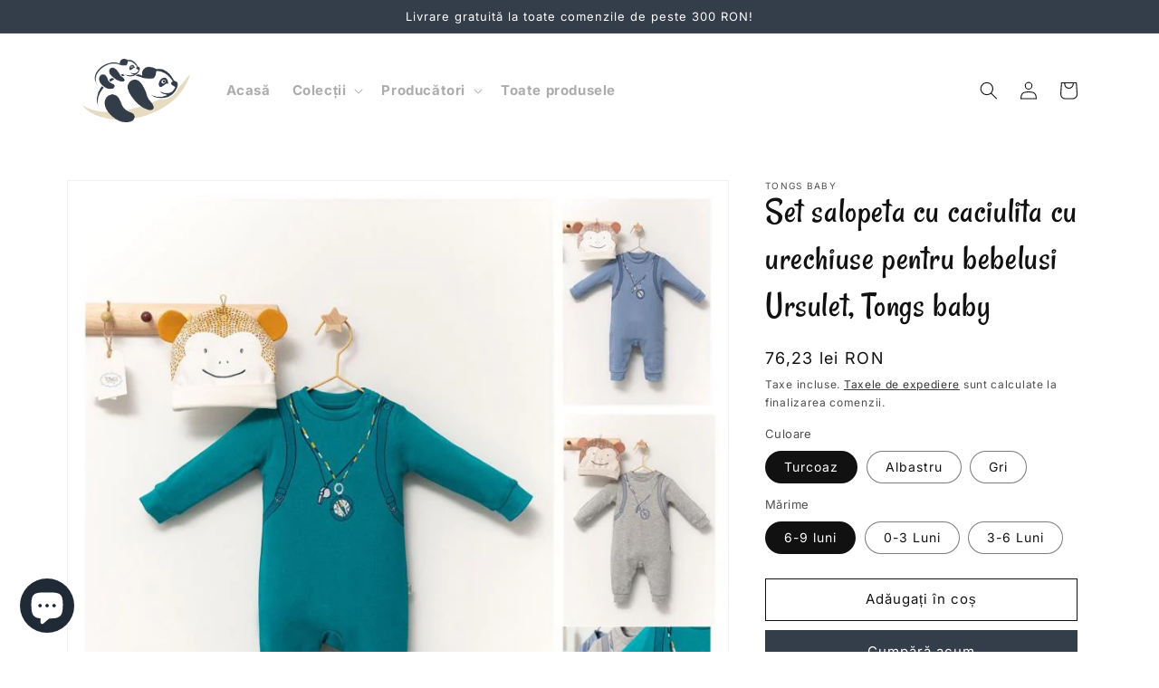

--- FILE ---
content_type: text/html; charset=utf-8
request_url: https://ursuleti.ro/products/set-salopeta-cu-caciulita-cu-urechiuse-pentru-bebelusi-ursulet-tongs-baby
body_size: 32262
content:
<!doctype html>
<html class="no-js" lang="ro-RO">
  <head>
    <meta charset="utf-8">
    <meta http-equiv="X-UA-Compatible" content="IE=edge">
    <meta name="viewport" content="width=device-width,initial-scale=1">
    <meta name="theme-color" content="#E7DCC3">
    <meta name="facebook-domain-verification" content="nsvst5p63j5ykd54o2pf5slu4efq27" />
    <link rel="canonical" href="https://ursuleti.ro/products/set-salopeta-cu-caciulita-cu-urechiuse-pentru-bebelusi-ursulet-tongs-baby">
    <link rel="preconnect" href="https://cdn.shopify.com" crossorigin><link rel="icon" type="image/png" href="//ursuleti.ro/cdn/shop/files/ursuleti-favicon.png?crop=center&height=32&v=1671106343&width=32"><link rel="apple-touch-icon" href="//ursuleti.ro/cdn/shop/files/ursuleti-apple_touch_icon_6194d2fd-6152-449f-9631-8beac722d018.png?crop=center&height=60&v=1676807601&width=60">
      <link rel="apple-touch-icon" sizes="180x180" href="//ursuleti.ro/cdn/shop/files/ursuleti-apple_touch_icon_6194d2fd-6152-449f-9631-8beac722d018.png?crop=center&height=180&v=1676807601&width=180">
      <link rel="apple-touch-icon" sizes="167x167" href="//ursuleti.ro/cdn/shop/files/ursuleti-apple_touch_icon_6194d2fd-6152-449f-9631-8beac722d018.png?crop=center&height=167&v=1676807601&width=167"><link rel="preconnect" href="https://fonts.shopifycdn.com" crossorigin><title>
      Set salopeta cu caciulita cu urechiuse pentru bebelusi Ursulet, Tongs 
 &ndash; Ursuleți</title>

    
      <meta name="description" content="Set salopeta cu caciulita cu urechiuse pentru bebelusi Ursulet, delicata cu pielea bebelusului, ideala pentru plimbarile zilnice.  - Se inchide cu capse intre picioruse si la umar  - Are un design si o croiala usor de purtat, lejer si delicat  - Vine in 2 varinate de culori   - Vine cu o caciulita moale, foarte practic">
    

    

<meta property="og:site_name" content="Ursuleți">
<meta property="og:url" content="https://ursuleti.ro/products/set-salopeta-cu-caciulita-cu-urechiuse-pentru-bebelusi-ursulet-tongs-baby">
<meta property="og:title" content="Set salopeta cu caciulita cu urechiuse pentru bebelusi Ursulet, Tongs ">
<meta property="og:type" content="product">
<meta property="og:description" content="Set salopeta cu caciulita cu urechiuse pentru bebelusi Ursulet, delicata cu pielea bebelusului, ideala pentru plimbarile zilnice.  - Se inchide cu capse intre picioruse si la umar  - Are un design si o croiala usor de purtat, lejer si delicat  - Vine in 2 varinate de culori   - Vine cu o caciulita moale, foarte practic"><meta property="og:image" content="http://ursuleti.ro/cdn/shop/products/set-salopeta-cu-caciulita-cu-urechiuse-pentru-bebelusi-ursulet-tongs_6122.jpg?v=1675089849">
  <meta property="og:image:secure_url" content="https://ursuleti.ro/cdn/shop/products/set-salopeta-cu-caciulita-cu-urechiuse-pentru-bebelusi-ursulet-tongs_6122.jpg?v=1675089849">
  <meta property="og:image:width" content="819">
  <meta property="og:image:height" content="830"><meta property="og:price:amount" content="76,23">
  <meta property="og:price:currency" content="RON"><meta name="twitter:card" content="summary_large_image">
<meta name="twitter:title" content="Set salopeta cu caciulita cu urechiuse pentru bebelusi Ursulet, Tongs ">
<meta name="twitter:description" content="Set salopeta cu caciulita cu urechiuse pentru bebelusi Ursulet, delicata cu pielea bebelusului, ideala pentru plimbarile zilnice.  - Se inchide cu capse intre picioruse si la umar  - Are un design si o croiala usor de purtat, lejer si delicat  - Vine in 2 varinate de culori   - Vine cu o caciulita moale, foarte practic">


    <script src="//ursuleti.ro/cdn/shop/t/3/assets/constants.js?v=165488195745554878101675760409" defer="defer"></script>
    <script src="//ursuleti.ro/cdn/shop/t/3/assets/pubsub.js?v=2921868252632587581675760416" defer="defer"></script>
    <script src="//ursuleti.ro/cdn/shop/t/3/assets/global.js?v=54463335878623729191675807052" defer="defer"></script>
    <script>window.performance && window.performance.mark && window.performance.mark('shopify.content_for_header.start');</script><meta name="google-site-verification" content="dtYFPbF9GEJCKeLYZhRVzis43uZ1qqhcgOusv0Ms05Q">
<meta name="facebook-domain-verification" content="nsvst5p63j5ykd54o2pf5slu4efq27">
<meta id="shopify-digital-wallet" name="shopify-digital-wallet" content="/64881164554/digital_wallets/dialog">
<link rel="alternate" type="application/json+oembed" href="https://ursuleti.ro/products/set-salopeta-cu-caciulita-cu-urechiuse-pentru-bebelusi-ursulet-tongs-baby.oembed">
<script async="async" src="/checkouts/internal/preloads.js?locale=ro-RO"></script>
<script id="shopify-features" type="application/json">{"accessToken":"0f6ccb81aa87648fc9752abcd10bc978","betas":["rich-media-storefront-analytics"],"domain":"ursuleti.ro","predictiveSearch":true,"shopId":64881164554,"locale":"ro"}</script>
<script>var Shopify = Shopify || {};
Shopify.shop = "ursuleti.myshopify.com";
Shopify.locale = "ro-RO";
Shopify.currency = {"active":"RON","rate":"1.0"};
Shopify.country = "RO";
Shopify.theme = {"name":"ursuleti.ro\/main","id":134930104586,"schema_name":"Dawn","schema_version":"8.0.0-rc","theme_store_id":null,"role":"main"};
Shopify.theme.handle = "null";
Shopify.theme.style = {"id":null,"handle":null};
Shopify.cdnHost = "ursuleti.ro/cdn";
Shopify.routes = Shopify.routes || {};
Shopify.routes.root = "/";</script>
<script type="module">!function(o){(o.Shopify=o.Shopify||{}).modules=!0}(window);</script>
<script>!function(o){function n(){var o=[];function n(){o.push(Array.prototype.slice.apply(arguments))}return n.q=o,n}var t=o.Shopify=o.Shopify||{};t.loadFeatures=n(),t.autoloadFeatures=n()}(window);</script>
<script id="shop-js-analytics" type="application/json">{"pageType":"product"}</script>
<script defer="defer" async type="module" src="//ursuleti.ro/cdn/shopifycloud/shop-js/modules/v2/client.init-shop-cart-sync_BrMiuKTl.ro-RO.esm.js"></script>
<script defer="defer" async type="module" src="//ursuleti.ro/cdn/shopifycloud/shop-js/modules/v2/chunk.common_Du-6Yuvl.esm.js"></script>
<script defer="defer" async type="module" src="//ursuleti.ro/cdn/shopifycloud/shop-js/modules/v2/chunk.modal_D8avCJSe.esm.js"></script>
<script type="module">
  await import("//ursuleti.ro/cdn/shopifycloud/shop-js/modules/v2/client.init-shop-cart-sync_BrMiuKTl.ro-RO.esm.js");
await import("//ursuleti.ro/cdn/shopifycloud/shop-js/modules/v2/chunk.common_Du-6Yuvl.esm.js");
await import("//ursuleti.ro/cdn/shopifycloud/shop-js/modules/v2/chunk.modal_D8avCJSe.esm.js");

  window.Shopify.SignInWithShop?.initShopCartSync?.({"fedCMEnabled":true,"windoidEnabled":true});

</script>
<script>(function() {
  var isLoaded = false;
  function asyncLoad() {
    if (isLoaded) return;
    isLoaded = true;
    var urls = ["\/\/cdn.shopify.com\/proxy\/adb72f915a77c8d42dbec2b1c82a6fcc56c7d3333148e26ee07c425133493c5b\/feed.mulwi.com\/js\/init.js?shop=ursuleti.myshopify.com\u0026sp-cache-control=cHVibGljLCBtYXgtYWdlPTkwMA"];
    for (var i = 0; i < urls.length; i++) {
      var s = document.createElement('script');
      s.type = 'text/javascript';
      s.async = true;
      s.src = urls[i];
      var x = document.getElementsByTagName('script')[0];
      x.parentNode.insertBefore(s, x);
    }
  };
  if(window.attachEvent) {
    window.attachEvent('onload', asyncLoad);
  } else {
    window.addEventListener('load', asyncLoad, false);
  }
})();</script>
<script id="__st">var __st={"a":64881164554,"offset":7200,"reqid":"0e600e0d-c697-4c4a-984a-db19e7284da8-1769208063","pageurl":"ursuleti.ro\/products\/set-salopeta-cu-caciulita-cu-urechiuse-pentru-bebelusi-ursulet-tongs-baby","u":"aea539d0dcb3","p":"product","rtyp":"product","rid":8126511382794};</script>
<script>window.ShopifyPaypalV4VisibilityTracking = true;</script>
<script id="captcha-bootstrap">!function(){'use strict';const t='contact',e='account',n='new_comment',o=[[t,t],['blogs',n],['comments',n],[t,'customer']],c=[[e,'customer_login'],[e,'guest_login'],[e,'recover_customer_password'],[e,'create_customer']],r=t=>t.map((([t,e])=>`form[action*='/${t}']:not([data-nocaptcha='true']) input[name='form_type'][value='${e}']`)).join(','),a=t=>()=>t?[...document.querySelectorAll(t)].map((t=>t.form)):[];function s(){const t=[...o],e=r(t);return a(e)}const i='password',u='form_key',d=['recaptcha-v3-token','g-recaptcha-response','h-captcha-response',i],f=()=>{try{return window.sessionStorage}catch{return}},m='__shopify_v',_=t=>t.elements[u];function p(t,e,n=!1){try{const o=window.sessionStorage,c=JSON.parse(o.getItem(e)),{data:r}=function(t){const{data:e,action:n}=t;return t[m]||n?{data:e,action:n}:{data:t,action:n}}(c);for(const[e,n]of Object.entries(r))t.elements[e]&&(t.elements[e].value=n);n&&o.removeItem(e)}catch(o){console.error('form repopulation failed',{error:o})}}const l='form_type',E='cptcha';function T(t){t.dataset[E]=!0}const w=window,h=w.document,L='Shopify',v='ce_forms',y='captcha';let A=!1;((t,e)=>{const n=(g='f06e6c50-85a8-45c8-87d0-21a2b65856fe',I='https://cdn.shopify.com/shopifycloud/storefront-forms-hcaptcha/ce_storefront_forms_captcha_hcaptcha.v1.5.2.iife.js',D={infoText:'Protejat prin hCaptcha',privacyText:'Confidențialitate',termsText:'Condiții'},(t,e,n)=>{const o=w[L][v],c=o.bindForm;if(c)return c(t,g,e,D).then(n);var r;o.q.push([[t,g,e,D],n]),r=I,A||(h.body.append(Object.assign(h.createElement('script'),{id:'captcha-provider',async:!0,src:r})),A=!0)});var g,I,D;w[L]=w[L]||{},w[L][v]=w[L][v]||{},w[L][v].q=[],w[L][y]=w[L][y]||{},w[L][y].protect=function(t,e){n(t,void 0,e),T(t)},Object.freeze(w[L][y]),function(t,e,n,w,h,L){const[v,y,A,g]=function(t,e,n){const i=e?o:[],u=t?c:[],d=[...i,...u],f=r(d),m=r(i),_=r(d.filter((([t,e])=>n.includes(e))));return[a(f),a(m),a(_),s()]}(w,h,L),I=t=>{const e=t.target;return e instanceof HTMLFormElement?e:e&&e.form},D=t=>v().includes(t);t.addEventListener('submit',(t=>{const e=I(t);if(!e)return;const n=D(e)&&!e.dataset.hcaptchaBound&&!e.dataset.recaptchaBound,o=_(e),c=g().includes(e)&&(!o||!o.value);(n||c)&&t.preventDefault(),c&&!n&&(function(t){try{if(!f())return;!function(t){const e=f();if(!e)return;const n=_(t);if(!n)return;const o=n.value;o&&e.removeItem(o)}(t);const e=Array.from(Array(32),(()=>Math.random().toString(36)[2])).join('');!function(t,e){_(t)||t.append(Object.assign(document.createElement('input'),{type:'hidden',name:u})),t.elements[u].value=e}(t,e),function(t,e){const n=f();if(!n)return;const o=[...t.querySelectorAll(`input[type='${i}']`)].map((({name:t})=>t)),c=[...d,...o],r={};for(const[a,s]of new FormData(t).entries())c.includes(a)||(r[a]=s);n.setItem(e,JSON.stringify({[m]:1,action:t.action,data:r}))}(t,e)}catch(e){console.error('failed to persist form',e)}}(e),e.submit())}));const S=(t,e)=>{t&&!t.dataset[E]&&(n(t,e.some((e=>e===t))),T(t))};for(const o of['focusin','change'])t.addEventListener(o,(t=>{const e=I(t);D(e)&&S(e,y())}));const B=e.get('form_key'),M=e.get(l),P=B&&M;t.addEventListener('DOMContentLoaded',(()=>{const t=y();if(P)for(const e of t)e.elements[l].value===M&&p(e,B);[...new Set([...A(),...v().filter((t=>'true'===t.dataset.shopifyCaptcha))])].forEach((e=>S(e,t)))}))}(h,new URLSearchParams(w.location.search),n,t,e,['guest_login'])})(!0,!0)}();</script>
<script integrity="sha256-4kQ18oKyAcykRKYeNunJcIwy7WH5gtpwJnB7kiuLZ1E=" data-source-attribution="shopify.loadfeatures" defer="defer" src="//ursuleti.ro/cdn/shopifycloud/storefront/assets/storefront/load_feature-a0a9edcb.js" crossorigin="anonymous"></script>
<script data-source-attribution="shopify.dynamic_checkout.dynamic.init">var Shopify=Shopify||{};Shopify.PaymentButton=Shopify.PaymentButton||{isStorefrontPortableWallets:!0,init:function(){window.Shopify.PaymentButton.init=function(){};var t=document.createElement("script");t.src="https://ursuleti.ro/cdn/shopifycloud/portable-wallets/latest/portable-wallets.ro.js",t.type="module",document.head.appendChild(t)}};
</script>
<script data-source-attribution="shopify.dynamic_checkout.buyer_consent">
  function portableWalletsHideBuyerConsent(e){var t=document.getElementById("shopify-buyer-consent"),n=document.getElementById("shopify-subscription-policy-button");t&&n&&(t.classList.add("hidden"),t.setAttribute("aria-hidden","true"),n.removeEventListener("click",e))}function portableWalletsShowBuyerConsent(e){var t=document.getElementById("shopify-buyer-consent"),n=document.getElementById("shopify-subscription-policy-button");t&&n&&(t.classList.remove("hidden"),t.removeAttribute("aria-hidden"),n.addEventListener("click",e))}window.Shopify?.PaymentButton&&(window.Shopify.PaymentButton.hideBuyerConsent=portableWalletsHideBuyerConsent,window.Shopify.PaymentButton.showBuyerConsent=portableWalletsShowBuyerConsent);
</script>
<script>
  function portableWalletsCleanup(e){e&&e.src&&console.error("Failed to load portable wallets script "+e.src);var t=document.querySelectorAll("shopify-accelerated-checkout .shopify-payment-button__skeleton, shopify-accelerated-checkout-cart .wallet-cart-button__skeleton"),e=document.getElementById("shopify-buyer-consent");for(let e=0;e<t.length;e++)t[e].remove();e&&e.remove()}function portableWalletsNotLoadedAsModule(e){e instanceof ErrorEvent&&"string"==typeof e.message&&e.message.includes("import.meta")&&"string"==typeof e.filename&&e.filename.includes("portable-wallets")&&(window.removeEventListener("error",portableWalletsNotLoadedAsModule),window.Shopify.PaymentButton.failedToLoad=e,"loading"===document.readyState?document.addEventListener("DOMContentLoaded",window.Shopify.PaymentButton.init):window.Shopify.PaymentButton.init())}window.addEventListener("error",portableWalletsNotLoadedAsModule);
</script>

<script type="module" src="https://ursuleti.ro/cdn/shopifycloud/portable-wallets/latest/portable-wallets.ro.js" onError="portableWalletsCleanup(this)" crossorigin="anonymous"></script>
<script nomodule>
  document.addEventListener("DOMContentLoaded", portableWalletsCleanup);
</script>

<script id='scb4127' type='text/javascript' async='' src='https://ursuleti.ro/cdn/shopifycloud/privacy-banner/storefront-banner.js'></script><link id="shopify-accelerated-checkout-styles" rel="stylesheet" media="screen" href="https://ursuleti.ro/cdn/shopifycloud/portable-wallets/latest/accelerated-checkout-backwards-compat.css" crossorigin="anonymous">
<style id="shopify-accelerated-checkout-cart">
        #shopify-buyer-consent {
  margin-top: 1em;
  display: inline-block;
  width: 100%;
}

#shopify-buyer-consent.hidden {
  display: none;
}

#shopify-subscription-policy-button {
  background: none;
  border: none;
  padding: 0;
  text-decoration: underline;
  font-size: inherit;
  cursor: pointer;
}

#shopify-subscription-policy-button::before {
  box-shadow: none;
}

      </style>
<script id="sections-script" data-sections="header" defer="defer" src="//ursuleti.ro/cdn/shop/t/3/compiled_assets/scripts.js?v=6366"></script>
<script>window.performance && window.performance.mark && window.performance.mark('shopify.content_for_header.end');</script>


    <style data-shopify>
      @font-face {
  font-family: Inter;
  font-weight: 400;
  font-style: normal;
  font-display: swap;
  src: url("//ursuleti.ro/cdn/fonts/inter/inter_n4.b2a3f24c19b4de56e8871f609e73ca7f6d2e2bb9.woff2") format("woff2"),
       url("//ursuleti.ro/cdn/fonts/inter/inter_n4.af8052d517e0c9ffac7b814872cecc27ae1fa132.woff") format("woff");
}

      @font-face {
  font-family: Inter;
  font-weight: 700;
  font-style: normal;
  font-display: swap;
  src: url("//ursuleti.ro/cdn/fonts/inter/inter_n7.02711e6b374660cfc7915d1afc1c204e633421e4.woff2") format("woff2"),
       url("//ursuleti.ro/cdn/fonts/inter/inter_n7.6dab87426f6b8813070abd79972ceaf2f8d3b012.woff") format("woff");
}

      @font-face {
  font-family: Inter;
  font-weight: 400;
  font-style: italic;
  font-display: swap;
  src: url("//ursuleti.ro/cdn/fonts/inter/inter_i4.feae1981dda792ab80d117249d9c7e0f1017e5b3.woff2") format("woff2"),
       url("//ursuleti.ro/cdn/fonts/inter/inter_i4.62773b7113d5e5f02c71486623cf828884c85c6e.woff") format("woff");
}

      @font-face {
  font-family: Inter;
  font-weight: 700;
  font-style: italic;
  font-display: swap;
  src: url("//ursuleti.ro/cdn/fonts/inter/inter_i7.b377bcd4cc0f160622a22d638ae7e2cd9b86ea4c.woff2") format("woff2"),
       url("//ursuleti.ro/cdn/fonts/inter/inter_i7.7c69a6a34e3bb44fcf6f975857e13b9a9b25beb4.woff") format("woff");
}

      @font-face {
  font-family: Inter;
  font-weight: 400;
  font-style: normal;
  font-display: swap;
  src: url("//ursuleti.ro/cdn/fonts/inter/inter_n4.b2a3f24c19b4de56e8871f609e73ca7f6d2e2bb9.woff2") format("woff2"),
       url("//ursuleti.ro/cdn/fonts/inter/inter_n4.af8052d517e0c9ffac7b814872cecc27ae1fa132.woff") format("woff");
}

      @font-face {
  font-family: "Ursuleti";
  src: url("//ursuleti.ro/cdn/shop/t/3/assets/Ursuleti-Regular.otf?v=146097146875133036901670427689") format("opentype"),
  url("//ursuleti.ro/cdn/shop/t/3/assets/Ursuleti-Regular.woff?v=143384120432036535871670427690") format("woff"),
  url("//ursuleti.ro/cdn/shop/t/3/assets/Ursuleti-Regular.woff2?v=867934699404071181670427691") format("woff2")
}

      :root {
        --font-body-family: Inter, sans-serif;
        --font-body-style: normal;
        --font-body-weight: 400;
        --font-body-weight-bold: 700;

        --font-heading-family: Inter, sans-serif;
        --font-heading-style: normal;
        --font-heading-weight: 400;

        --font-large-heading-family: 'Ursuleti', Inter, sans-serif;
        --font-large-heading-style: normal;
        --font-large-heading-weight: 400;

        --font-body-scale: 1.0;
        --font-heading-scale: 1.0;
        --font-large-heading-scale: 1.0;

        --color-base-text: 17, 17, 17;
        --color-shadow: 17, 17, 17;
        --color-base-background-1: 255, 255, 255;
        --color-base-background-2: 243, 243, 243;
        --color-base-background-3: 255, 253, 247;
        --color-base-background-4: 255, 254, 252;
        --color-base-solid-button-labels: 255, 255, 255;
        --color-base-outline-button-labels: 17, 17, 17;
        --color-base-accent-1: 52, 61, 74;
        --color-base-accent-2: 231, 220, 195;
        --payment-terms-background-color: #ffffff;

        --gradient-base-background-1: #ffffff;
        --gradient-base-background-2: #f3f3f3;
        --gradient-base-background-3: #FFFDF7;
        --gradient-base-background-4: #FFFEFC;
        --gradient-base-accent-1: #343D4A;
        --gradient-base-accent-2: #E7DCC3;

        --media-padding: px;
        --media-border-opacity: 0.05;
        --media-border-width: 1px;
        --media-radius: 0px;
        --media-shadow-opacity: 0.0;
        --media-shadow-horizontal-offset: 0px;
        --media-shadow-vertical-offset: 4px;
        --media-shadow-blur-radius: 5px;
        --media-shadow-visible: 0;

        --page-width: 120rem;
        --page-width-margin: 0rem;

        --product-card-image-padding: 0.0rem;
        --product-card-corner-radius: 0.0rem;
        --product-card-text-alignment: left;
        --product-card-border-width: 0.0rem;
        --product-card-border-opacity: 0.1;
        --product-card-shadow-opacity: 0.0;
        --product-card-shadow-visible: 0;
        --product-card-shadow-horizontal-offset: 0.0rem;
        --product-card-shadow-vertical-offset: 0.4rem;
        --product-card-shadow-blur-radius: 0.5rem;

        --collection-card-image-padding: 0.0rem;
        --collection-card-corner-radius: 0.0rem;
        --collection-card-text-alignment: left;
        --collection-card-border-width: 0.0rem;
        --collection-card-border-opacity: 0.1;
        --collection-card-shadow-opacity: 0.0;
        --collection-card-shadow-visible: 0;
        --collection-card-shadow-horizontal-offset: 0.0rem;
        --collection-card-shadow-vertical-offset: 0.4rem;
        --collection-card-shadow-blur-radius: 0.5rem;

        --blog-card-image-padding: 0.0rem;
        --blog-card-corner-radius: 0.0rem;
        --blog-card-text-alignment: left;
        --blog-card-border-width: 0.0rem;
        --blog-card-border-opacity: 0.1;
        --blog-card-shadow-opacity: 0.0;
        --blog-card-shadow-visible: 0;
        --blog-card-shadow-horizontal-offset: 0.0rem;
        --blog-card-shadow-vertical-offset: 0.4rem;
        --blog-card-shadow-blur-radius: 0.5rem;

        --badge-corner-radius: 4.0rem;

        --popup-border-width: 1px;
        --popup-border-opacity: 0.1;
        --popup-corner-radius: 0px;
        --popup-shadow-opacity: 0.0;
        --popup-shadow-horizontal-offset: 0px;
        --popup-shadow-vertical-offset: 4px;
        --popup-shadow-blur-radius: 5px;

        --drawer-border-width: 1px;
        --drawer-border-opacity: 0.1;
        --drawer-shadow-opacity: 0.0;
        --drawer-shadow-horizontal-offset: 0px;
        --drawer-shadow-vertical-offset: 4px;
        --drawer-shadow-blur-radius: 5px;

        --spacing-sections-desktop: 0px;
        --spacing-sections-mobile: 0px;

        --grid-desktop-vertical-spacing: 16px;
        --grid-desktop-horizontal-spacing: 32px;
        --grid-mobile-vertical-spacing: 8px;
        --grid-mobile-horizontal-spacing: 16px;

        --text-boxes-border-opacity: 0.1;
        --text-boxes-border-width: 0px;
        --text-boxes-radius: 0px;
        --text-boxes-shadow-opacity: 0.0;
        --text-boxes-shadow-visible: 0;
        --text-boxes-shadow-horizontal-offset: 0px;
        --text-boxes-shadow-vertical-offset: 4px;
        --text-boxes-shadow-blur-radius: 5px;

        --buttons-radius: 0px;
        --buttons-radius-outset: 0px;
        --buttons-border-width: 1px;
        --buttons-border-opacity: 1.0;
        --buttons-shadow-opacity: 0.0;
        --buttons-shadow-visible: 0;
        --buttons-shadow-horizontal-offset: 0px;
        --buttons-shadow-vertical-offset: 4px;
        --buttons-shadow-blur-radius: 5px;
        --buttons-border-offset: 0px;

        --inputs-radius: 0px;
        --inputs-border-width: 1px;
        --inputs-border-opacity: 0.55;
        --inputs-shadow-opacity: 0.0;
        --inputs-shadow-horizontal-offset: 0px;
        --inputs-margin-offset: 0px;
        --inputs-shadow-vertical-offset: 4px;
        --inputs-shadow-blur-radius: 5px;
        --inputs-radius-outset: 0px;

        --variant-pills-radius: 40px;
        --variant-pills-border-width: 1px;
        --variant-pills-border-opacity: 0.55;
        --variant-pills-shadow-opacity: 0.0;
        --variant-pills-shadow-horizontal-offset: 0px;
        --variant-pills-shadow-vertical-offset: 4px;
        --variant-pills-shadow-blur-radius: 5px;
      }

      *,
      *::before,
      *::after {
        box-sizing: inherit;
      }

      html {
        box-sizing: border-box;
        font-size: calc(var(--font-body-scale) * 62.5%);
        height: 100%;
      }

      body {
        display: grid;
        grid-template-rows: auto auto 1fr auto;
        grid-template-columns: 100%;
        min-height: 100%;
        margin: 0;
        font-size: 1.5rem;
        letter-spacing: 0.06rem;
        line-height: calc(1 + 0.8 / var(--font-body-scale));
        font-family: var(--font-body-family);
        font-style: var(--font-body-style);
        font-weight: var(--font-body-weight);
      }

      @media screen and (min-width: 750px) {
        body {
          font-size: 1.6rem;
        }
      }
    </style>

    <link href="//ursuleti.ro/cdn/shop/t/3/assets/base.css?v=31101353422425768531677490564" rel="stylesheet" type="text/css" media="all" />
<link rel="preload" as="font" href="//ursuleti.ro/cdn/fonts/inter/inter_n4.b2a3f24c19b4de56e8871f609e73ca7f6d2e2bb9.woff2" type="font/woff2" crossorigin><link rel="preload" as="font" href="//ursuleti.ro/cdn/fonts/inter/inter_n4.b2a3f24c19b4de56e8871f609e73ca7f6d2e2bb9.woff2" type="font/woff2" crossorigin><link rel="stylesheet" href="//ursuleti.ro/cdn/shop/t/3/assets/component-predictive-search.css?v=85913294783299393391675760405" media="print" onload="this.media='all'"><script>
      document.documentElement.className = document.documentElement.className.replace('no-js', 'js');
      if (Shopify.designMode) {
        document.documentElement.classList.add('shopify-design-mode');
      }
       
      var xConnector = { 'token': '29bd7fe18172a567f4577a0bff003cf62026012400' };
    </script>
  <script src="https://cdn.shopify.com/extensions/e8878072-2f6b-4e89-8082-94b04320908d/inbox-1254/assets/inbox-chat-loader.js" type="text/javascript" defer="defer"></script>
<link href="https://monorail-edge.shopifysvc.com" rel="dns-prefetch">
<script>(function(){if ("sendBeacon" in navigator && "performance" in window) {try {var session_token_from_headers = performance.getEntriesByType('navigation')[0].serverTiming.find(x => x.name == '_s').description;} catch {var session_token_from_headers = undefined;}var session_cookie_matches = document.cookie.match(/_shopify_s=([^;]*)/);var session_token_from_cookie = session_cookie_matches && session_cookie_matches.length === 2 ? session_cookie_matches[1] : "";var session_token = session_token_from_headers || session_token_from_cookie || "";function handle_abandonment_event(e) {var entries = performance.getEntries().filter(function(entry) {return /monorail-edge.shopifysvc.com/.test(entry.name);});if (!window.abandonment_tracked && entries.length === 0) {window.abandonment_tracked = true;var currentMs = Date.now();var navigation_start = performance.timing.navigationStart;var payload = {shop_id: 64881164554,url: window.location.href,navigation_start,duration: currentMs - navigation_start,session_token,page_type: "product"};window.navigator.sendBeacon("https://monorail-edge.shopifysvc.com/v1/produce", JSON.stringify({schema_id: "online_store_buyer_site_abandonment/1.1",payload: payload,metadata: {event_created_at_ms: currentMs,event_sent_at_ms: currentMs}}));}}window.addEventListener('pagehide', handle_abandonment_event);}}());</script>
<script id="web-pixels-manager-setup">(function e(e,d,r,n,o){if(void 0===o&&(o={}),!Boolean(null===(a=null===(i=window.Shopify)||void 0===i?void 0:i.analytics)||void 0===a?void 0:a.replayQueue)){var i,a;window.Shopify=window.Shopify||{};var t=window.Shopify;t.analytics=t.analytics||{};var s=t.analytics;s.replayQueue=[],s.publish=function(e,d,r){return s.replayQueue.push([e,d,r]),!0};try{self.performance.mark("wpm:start")}catch(e){}var l=function(){var e={modern:/Edge?\/(1{2}[4-9]|1[2-9]\d|[2-9]\d{2}|\d{4,})\.\d+(\.\d+|)|Firefox\/(1{2}[4-9]|1[2-9]\d|[2-9]\d{2}|\d{4,})\.\d+(\.\d+|)|Chrom(ium|e)\/(9{2}|\d{3,})\.\d+(\.\d+|)|(Maci|X1{2}).+ Version\/(15\.\d+|(1[6-9]|[2-9]\d|\d{3,})\.\d+)([,.]\d+|)( \(\w+\)|)( Mobile\/\w+|) Safari\/|Chrome.+OPR\/(9{2}|\d{3,})\.\d+\.\d+|(CPU[ +]OS|iPhone[ +]OS|CPU[ +]iPhone|CPU IPhone OS|CPU iPad OS)[ +]+(15[._]\d+|(1[6-9]|[2-9]\d|\d{3,})[._]\d+)([._]\d+|)|Android:?[ /-](13[3-9]|1[4-9]\d|[2-9]\d{2}|\d{4,})(\.\d+|)(\.\d+|)|Android.+Firefox\/(13[5-9]|1[4-9]\d|[2-9]\d{2}|\d{4,})\.\d+(\.\d+|)|Android.+Chrom(ium|e)\/(13[3-9]|1[4-9]\d|[2-9]\d{2}|\d{4,})\.\d+(\.\d+|)|SamsungBrowser\/([2-9]\d|\d{3,})\.\d+/,legacy:/Edge?\/(1[6-9]|[2-9]\d|\d{3,})\.\d+(\.\d+|)|Firefox\/(5[4-9]|[6-9]\d|\d{3,})\.\d+(\.\d+|)|Chrom(ium|e)\/(5[1-9]|[6-9]\d|\d{3,})\.\d+(\.\d+|)([\d.]+$|.*Safari\/(?![\d.]+ Edge\/[\d.]+$))|(Maci|X1{2}).+ Version\/(10\.\d+|(1[1-9]|[2-9]\d|\d{3,})\.\d+)([,.]\d+|)( \(\w+\)|)( Mobile\/\w+|) Safari\/|Chrome.+OPR\/(3[89]|[4-9]\d|\d{3,})\.\d+\.\d+|(CPU[ +]OS|iPhone[ +]OS|CPU[ +]iPhone|CPU IPhone OS|CPU iPad OS)[ +]+(10[._]\d+|(1[1-9]|[2-9]\d|\d{3,})[._]\d+)([._]\d+|)|Android:?[ /-](13[3-9]|1[4-9]\d|[2-9]\d{2}|\d{4,})(\.\d+|)(\.\d+|)|Mobile Safari.+OPR\/([89]\d|\d{3,})\.\d+\.\d+|Android.+Firefox\/(13[5-9]|1[4-9]\d|[2-9]\d{2}|\d{4,})\.\d+(\.\d+|)|Android.+Chrom(ium|e)\/(13[3-9]|1[4-9]\d|[2-9]\d{2}|\d{4,})\.\d+(\.\d+|)|Android.+(UC? ?Browser|UCWEB|U3)[ /]?(15\.([5-9]|\d{2,})|(1[6-9]|[2-9]\d|\d{3,})\.\d+)\.\d+|SamsungBrowser\/(5\.\d+|([6-9]|\d{2,})\.\d+)|Android.+MQ{2}Browser\/(14(\.(9|\d{2,})|)|(1[5-9]|[2-9]\d|\d{3,})(\.\d+|))(\.\d+|)|K[Aa][Ii]OS\/(3\.\d+|([4-9]|\d{2,})\.\d+)(\.\d+|)/},d=e.modern,r=e.legacy,n=navigator.userAgent;return n.match(d)?"modern":n.match(r)?"legacy":"unknown"}(),u="modern"===l?"modern":"legacy",c=(null!=n?n:{modern:"",legacy:""})[u],f=function(e){return[e.baseUrl,"/wpm","/b",e.hashVersion,"modern"===e.buildTarget?"m":"l",".js"].join("")}({baseUrl:d,hashVersion:r,buildTarget:u}),m=function(e){var d=e.version,r=e.bundleTarget,n=e.surface,o=e.pageUrl,i=e.monorailEndpoint;return{emit:function(e){var a=e.status,t=e.errorMsg,s=(new Date).getTime(),l=JSON.stringify({metadata:{event_sent_at_ms:s},events:[{schema_id:"web_pixels_manager_load/3.1",payload:{version:d,bundle_target:r,page_url:o,status:a,surface:n,error_msg:t},metadata:{event_created_at_ms:s}}]});if(!i)return console&&console.warn&&console.warn("[Web Pixels Manager] No Monorail endpoint provided, skipping logging."),!1;try{return self.navigator.sendBeacon.bind(self.navigator)(i,l)}catch(e){}var u=new XMLHttpRequest;try{return u.open("POST",i,!0),u.setRequestHeader("Content-Type","text/plain"),u.send(l),!0}catch(e){return console&&console.warn&&console.warn("[Web Pixels Manager] Got an unhandled error while logging to Monorail."),!1}}}}({version:r,bundleTarget:l,surface:e.surface,pageUrl:self.location.href,monorailEndpoint:e.monorailEndpoint});try{o.browserTarget=l,function(e){var d=e.src,r=e.async,n=void 0===r||r,o=e.onload,i=e.onerror,a=e.sri,t=e.scriptDataAttributes,s=void 0===t?{}:t,l=document.createElement("script"),u=document.querySelector("head"),c=document.querySelector("body");if(l.async=n,l.src=d,a&&(l.integrity=a,l.crossOrigin="anonymous"),s)for(var f in s)if(Object.prototype.hasOwnProperty.call(s,f))try{l.dataset[f]=s[f]}catch(e){}if(o&&l.addEventListener("load",o),i&&l.addEventListener("error",i),u)u.appendChild(l);else{if(!c)throw new Error("Did not find a head or body element to append the script");c.appendChild(l)}}({src:f,async:!0,onload:function(){if(!function(){var e,d;return Boolean(null===(d=null===(e=window.Shopify)||void 0===e?void 0:e.analytics)||void 0===d?void 0:d.initialized)}()){var d=window.webPixelsManager.init(e)||void 0;if(d){var r=window.Shopify.analytics;r.replayQueue.forEach((function(e){var r=e[0],n=e[1],o=e[2];d.publishCustomEvent(r,n,o)})),r.replayQueue=[],r.publish=d.publishCustomEvent,r.visitor=d.visitor,r.initialized=!0}}},onerror:function(){return m.emit({status:"failed",errorMsg:"".concat(f," has failed to load")})},sri:function(e){var d=/^sha384-[A-Za-z0-9+/=]+$/;return"string"==typeof e&&d.test(e)}(c)?c:"",scriptDataAttributes:o}),m.emit({status:"loading"})}catch(e){m.emit({status:"failed",errorMsg:(null==e?void 0:e.message)||"Unknown error"})}}})({shopId: 64881164554,storefrontBaseUrl: "https://ursuleti.ro",extensionsBaseUrl: "https://extensions.shopifycdn.com/cdn/shopifycloud/web-pixels-manager",monorailEndpoint: "https://monorail-edge.shopifysvc.com/unstable/produce_batch",surface: "storefront-renderer",enabledBetaFlags: ["2dca8a86"],webPixelsConfigList: [{"id":"1198719242","configuration":"{\"config\":\"{\\\"pixel_id\\\":\\\"AW-11098573799\\\",\\\"target_country\\\":\\\"RO\\\",\\\"gtag_events\\\":[{\\\"type\\\":\\\"begin_checkout\\\",\\\"action_label\\\":\\\"AW-11098573799\\\/wkEGCKbysZkYEOeXm6wp\\\"},{\\\"type\\\":\\\"search\\\",\\\"action_label\\\":\\\"AW-11098573799\\\/4AToCKDysZkYEOeXm6wp\\\"},{\\\"type\\\":\\\"view_item\\\",\\\"action_label\\\":[\\\"AW-11098573799\\\/LrI7CJ3ysZkYEOeXm6wp\\\",\\\"MC-VBELKW6XXY\\\"]},{\\\"type\\\":\\\"purchase\\\",\\\"action_label\\\":[\\\"AW-11098573799\\\/hPVTCJfysZkYEOeXm6wp\\\",\\\"MC-VBELKW6XXY\\\"]},{\\\"type\\\":\\\"page_view\\\",\\\"action_label\\\":[\\\"AW-11098573799\\\/3kBkCJrysZkYEOeXm6wp\\\",\\\"MC-VBELKW6XXY\\\"]},{\\\"type\\\":\\\"add_payment_info\\\",\\\"action_label\\\":\\\"AW-11098573799\\\/iKHMCKnysZkYEOeXm6wp\\\"},{\\\"type\\\":\\\"add_to_cart\\\",\\\"action_label\\\":\\\"AW-11098573799\\\/s1w1CKPysZkYEOeXm6wp\\\"}],\\\"enable_monitoring_mode\\\":false}\"}","eventPayloadVersion":"v1","runtimeContext":"OPEN","scriptVersion":"b2a88bafab3e21179ed38636efcd8a93","type":"APP","apiClientId":1780363,"privacyPurposes":[],"dataSharingAdjustments":{"protectedCustomerApprovalScopes":["read_customer_address","read_customer_email","read_customer_name","read_customer_personal_data","read_customer_phone"]}},{"id":"444596490","configuration":"{\"pixel_id\":\"574017838097944\",\"pixel_type\":\"facebook_pixel\",\"metaapp_system_user_token\":\"-\"}","eventPayloadVersion":"v1","runtimeContext":"OPEN","scriptVersion":"ca16bc87fe92b6042fbaa3acc2fbdaa6","type":"APP","apiClientId":2329312,"privacyPurposes":["ANALYTICS","MARKETING","SALE_OF_DATA"],"dataSharingAdjustments":{"protectedCustomerApprovalScopes":["read_customer_address","read_customer_email","read_customer_name","read_customer_personal_data","read_customer_phone"]}},{"id":"35062026","configuration":"{\"myshopifyDomain\":\"ursuleti.myshopify.com\"}","eventPayloadVersion":"v1","runtimeContext":"STRICT","scriptVersion":"23b97d18e2aa74363140dc29c9284e87","type":"APP","apiClientId":2775569,"privacyPurposes":["ANALYTICS","MARKETING","SALE_OF_DATA"],"dataSharingAdjustments":{"protectedCustomerApprovalScopes":["read_customer_address","read_customer_email","read_customer_name","read_customer_phone","read_customer_personal_data"]}},{"id":"shopify-app-pixel","configuration":"{}","eventPayloadVersion":"v1","runtimeContext":"STRICT","scriptVersion":"0450","apiClientId":"shopify-pixel","type":"APP","privacyPurposes":["ANALYTICS","MARKETING"]},{"id":"shopify-custom-pixel","eventPayloadVersion":"v1","runtimeContext":"LAX","scriptVersion":"0450","apiClientId":"shopify-pixel","type":"CUSTOM","privacyPurposes":["ANALYTICS","MARKETING"]}],isMerchantRequest: false,initData: {"shop":{"name":"Ursuleți","paymentSettings":{"currencyCode":"RON"},"myshopifyDomain":"ursuleti.myshopify.com","countryCode":"RO","storefrontUrl":"https:\/\/ursuleti.ro"},"customer":null,"cart":null,"checkout":null,"productVariants":[{"price":{"amount":76.23,"currencyCode":"RON"},"product":{"title":"Set salopeta cu caciulita cu urechiuse pentru bebelusi Ursulet, Tongs baby","vendor":"Tongs baby","id":"8126511382794","untranslatedTitle":"Set salopeta cu caciulita cu urechiuse pentru bebelusi Ursulet, Tongs baby","url":"\/products\/set-salopeta-cu-caciulita-cu-urechiuse-pentru-bebelusi-ursulet-tongs-baby","type":"Caciula, Salopeta"},"id":"44217937887498","image":{"src":"\/\/ursuleti.ro\/cdn\/shop\/products\/set-salopeta-cu-caciulita-cu-urechiuse-pentru-bebelusi-ursulet-tongs_6122.jpg?v=1675089849"},"sku":"tgs_4350_9","title":"Turcoaz \/ 6-9 luni","untranslatedTitle":"Turcoaz \/ 6-9 luni"},{"price":{"amount":76.23,"currencyCode":"RON"},"product":{"title":"Set salopeta cu caciulita cu urechiuse pentru bebelusi Ursulet, Tongs baby","vendor":"Tongs baby","id":"8126511382794","untranslatedTitle":"Set salopeta cu caciulita cu urechiuse pentru bebelusi Ursulet, Tongs baby","url":"\/products\/set-salopeta-cu-caciulita-cu-urechiuse-pentru-bebelusi-ursulet-tongs-baby","type":"Caciula, Salopeta"},"id":"44217937920266","image":{"src":"\/\/ursuleti.ro\/cdn\/shop\/products\/set-salopeta-cu-caciulita-cu-urechiuse-pentru-bebelusi-ursulet-tongs_6122.jpg?v=1675089849"},"sku":"tgs_4350_3","title":"Albastru \/ 6-9 luni","untranslatedTitle":"Albastru \/ 6-9 luni"},{"price":{"amount":76.23,"currencyCode":"RON"},"product":{"title":"Set salopeta cu caciulita cu urechiuse pentru bebelusi Ursulet, Tongs baby","vendor":"Tongs baby","id":"8126511382794","untranslatedTitle":"Set salopeta cu caciulita cu urechiuse pentru bebelusi Ursulet, Tongs baby","url":"\/products\/set-salopeta-cu-caciulita-cu-urechiuse-pentru-bebelusi-ursulet-tongs-baby","type":"Caciula, Salopeta"},"id":"44217937953034","image":{"src":"\/\/ursuleti.ro\/cdn\/shop\/products\/set-salopeta-cu-caciulita-cu-urechiuse-pentru-bebelusi-ursulet-tongs_6122.jpg?v=1675089849"},"sku":"tgs_4350_1","title":"Albastru \/ 0-3 Luni","untranslatedTitle":"Albastru \/ 0-3 Luni"},{"price":{"amount":76.23,"currencyCode":"RON"},"product":{"title":"Set salopeta cu caciulita cu urechiuse pentru bebelusi Ursulet, Tongs baby","vendor":"Tongs baby","id":"8126511382794","untranslatedTitle":"Set salopeta cu caciulita cu urechiuse pentru bebelusi Ursulet, Tongs baby","url":"\/products\/set-salopeta-cu-caciulita-cu-urechiuse-pentru-bebelusi-ursulet-tongs-baby","type":"Caciula, Salopeta"},"id":"44217937985802","image":{"src":"\/\/ursuleti.ro\/cdn\/shop\/products\/set-salopeta-cu-caciulita-cu-urechiuse-pentru-bebelusi-ursulet-tongs_6122.jpg?v=1675089849"},"sku":"tgs_4350_2","title":"Albastru \/ 3-6 Luni","untranslatedTitle":"Albastru \/ 3-6 Luni"},{"price":{"amount":76.23,"currencyCode":"RON"},"product":{"title":"Set salopeta cu caciulita cu urechiuse pentru bebelusi Ursulet, Tongs baby","vendor":"Tongs baby","id":"8126511382794","untranslatedTitle":"Set salopeta cu caciulita cu urechiuse pentru bebelusi Ursulet, Tongs baby","url":"\/products\/set-salopeta-cu-caciulita-cu-urechiuse-pentru-bebelusi-ursulet-tongs-baby","type":"Caciula, Salopeta"},"id":"44217938018570","image":{"src":"\/\/ursuleti.ro\/cdn\/shop\/products\/set-salopeta-cu-caciulita-cu-urechiuse-pentru-bebelusi-ursulet-tongs_6122.jpg?v=1675089849"},"sku":"tgs_4350_6","title":"Gri \/ 6-9 luni","untranslatedTitle":"Gri \/ 6-9 luni"},{"price":{"amount":76.23,"currencyCode":"RON"},"product":{"title":"Set salopeta cu caciulita cu urechiuse pentru bebelusi Ursulet, Tongs baby","vendor":"Tongs baby","id":"8126511382794","untranslatedTitle":"Set salopeta cu caciulita cu urechiuse pentru bebelusi Ursulet, Tongs baby","url":"\/products\/set-salopeta-cu-caciulita-cu-urechiuse-pentru-bebelusi-ursulet-tongs-baby","type":"Caciula, Salopeta"},"id":"44217938051338","image":{"src":"\/\/ursuleti.ro\/cdn\/shop\/products\/set-salopeta-cu-caciulita-cu-urechiuse-pentru-bebelusi-ursulet-tongs_6122.jpg?v=1675089849"},"sku":"tgs_4350_4","title":"Gri \/ 0-3 Luni","untranslatedTitle":"Gri \/ 0-3 Luni"},{"price":{"amount":76.23,"currencyCode":"RON"},"product":{"title":"Set salopeta cu caciulita cu urechiuse pentru bebelusi Ursulet, Tongs baby","vendor":"Tongs baby","id":"8126511382794","untranslatedTitle":"Set salopeta cu caciulita cu urechiuse pentru bebelusi Ursulet, Tongs baby","url":"\/products\/set-salopeta-cu-caciulita-cu-urechiuse-pentru-bebelusi-ursulet-tongs-baby","type":"Caciula, Salopeta"},"id":"44217938084106","image":{"src":"\/\/ursuleti.ro\/cdn\/shop\/products\/set-salopeta-cu-caciulita-cu-urechiuse-pentru-bebelusi-ursulet-tongs_6122.jpg?v=1675089849"},"sku":"tgs_4350_5","title":"Gri \/ 3-6 Luni","untranslatedTitle":"Gri \/ 3-6 Luni"},{"price":{"amount":76.23,"currencyCode":"RON"},"product":{"title":"Set salopeta cu caciulita cu urechiuse pentru bebelusi Ursulet, Tongs baby","vendor":"Tongs baby","id":"8126511382794","untranslatedTitle":"Set salopeta cu caciulita cu urechiuse pentru bebelusi Ursulet, Tongs baby","url":"\/products\/set-salopeta-cu-caciulita-cu-urechiuse-pentru-bebelusi-ursulet-tongs-baby","type":"Caciula, Salopeta"},"id":"44217938116874","image":{"src":"\/\/ursuleti.ro\/cdn\/shop\/products\/set-salopeta-cu-caciulita-cu-urechiuse-pentru-bebelusi-ursulet-tongs_6122.jpg?v=1675089849"},"sku":"tgs_4350_7","title":"Turcoaz \/ 0-3 Luni","untranslatedTitle":"Turcoaz \/ 0-3 Luni"},{"price":{"amount":76.23,"currencyCode":"RON"},"product":{"title":"Set salopeta cu caciulita cu urechiuse pentru bebelusi Ursulet, Tongs baby","vendor":"Tongs baby","id":"8126511382794","untranslatedTitle":"Set salopeta cu caciulita cu urechiuse pentru bebelusi Ursulet, Tongs baby","url":"\/products\/set-salopeta-cu-caciulita-cu-urechiuse-pentru-bebelusi-ursulet-tongs-baby","type":"Caciula, Salopeta"},"id":"44217938149642","image":{"src":"\/\/ursuleti.ro\/cdn\/shop\/products\/set-salopeta-cu-caciulita-cu-urechiuse-pentru-bebelusi-ursulet-tongs_6122.jpg?v=1675089849"},"sku":"tgs_4350_8","title":"Turcoaz \/ 3-6 Luni","untranslatedTitle":"Turcoaz \/ 3-6 Luni"}],"purchasingCompany":null},},"https://ursuleti.ro/cdn","fcfee988w5aeb613cpc8e4bc33m6693e112",{"modern":"","legacy":""},{"shopId":"64881164554","storefrontBaseUrl":"https:\/\/ursuleti.ro","extensionBaseUrl":"https:\/\/extensions.shopifycdn.com\/cdn\/shopifycloud\/web-pixels-manager","surface":"storefront-renderer","enabledBetaFlags":"[\"2dca8a86\"]","isMerchantRequest":"false","hashVersion":"fcfee988w5aeb613cpc8e4bc33m6693e112","publish":"custom","events":"[[\"page_viewed\",{}],[\"product_viewed\",{\"productVariant\":{\"price\":{\"amount\":76.23,\"currencyCode\":\"RON\"},\"product\":{\"title\":\"Set salopeta cu caciulita cu urechiuse pentru bebelusi Ursulet, Tongs baby\",\"vendor\":\"Tongs baby\",\"id\":\"8126511382794\",\"untranslatedTitle\":\"Set salopeta cu caciulita cu urechiuse pentru bebelusi Ursulet, Tongs baby\",\"url\":\"\/products\/set-salopeta-cu-caciulita-cu-urechiuse-pentru-bebelusi-ursulet-tongs-baby\",\"type\":\"Caciula, Salopeta\"},\"id\":\"44217937887498\",\"image\":{\"src\":\"\/\/ursuleti.ro\/cdn\/shop\/products\/set-salopeta-cu-caciulita-cu-urechiuse-pentru-bebelusi-ursulet-tongs_6122.jpg?v=1675089849\"},\"sku\":\"tgs_4350_9\",\"title\":\"Turcoaz \/ 6-9 luni\",\"untranslatedTitle\":\"Turcoaz \/ 6-9 luni\"}}]]"});</script><script>
  window.ShopifyAnalytics = window.ShopifyAnalytics || {};
  window.ShopifyAnalytics.meta = window.ShopifyAnalytics.meta || {};
  window.ShopifyAnalytics.meta.currency = 'RON';
  var meta = {"product":{"id":8126511382794,"gid":"gid:\/\/shopify\/Product\/8126511382794","vendor":"Tongs baby","type":"Caciula, Salopeta","handle":"set-salopeta-cu-caciulita-cu-urechiuse-pentru-bebelusi-ursulet-tongs-baby","variants":[{"id":44217937887498,"price":7623,"name":"Set salopeta cu caciulita cu urechiuse pentru bebelusi Ursulet, Tongs baby - Turcoaz \/ 6-9 luni","public_title":"Turcoaz \/ 6-9 luni","sku":"tgs_4350_9"},{"id":44217937920266,"price":7623,"name":"Set salopeta cu caciulita cu urechiuse pentru bebelusi Ursulet, Tongs baby - Albastru \/ 6-9 luni","public_title":"Albastru \/ 6-9 luni","sku":"tgs_4350_3"},{"id":44217937953034,"price":7623,"name":"Set salopeta cu caciulita cu urechiuse pentru bebelusi Ursulet, Tongs baby - Albastru \/ 0-3 Luni","public_title":"Albastru \/ 0-3 Luni","sku":"tgs_4350_1"},{"id":44217937985802,"price":7623,"name":"Set salopeta cu caciulita cu urechiuse pentru bebelusi Ursulet, Tongs baby - Albastru \/ 3-6 Luni","public_title":"Albastru \/ 3-6 Luni","sku":"tgs_4350_2"},{"id":44217938018570,"price":7623,"name":"Set salopeta cu caciulita cu urechiuse pentru bebelusi Ursulet, Tongs baby - Gri \/ 6-9 luni","public_title":"Gri \/ 6-9 luni","sku":"tgs_4350_6"},{"id":44217938051338,"price":7623,"name":"Set salopeta cu caciulita cu urechiuse pentru bebelusi Ursulet, Tongs baby - Gri \/ 0-3 Luni","public_title":"Gri \/ 0-3 Luni","sku":"tgs_4350_4"},{"id":44217938084106,"price":7623,"name":"Set salopeta cu caciulita cu urechiuse pentru bebelusi Ursulet, Tongs baby - Gri \/ 3-6 Luni","public_title":"Gri \/ 3-6 Luni","sku":"tgs_4350_5"},{"id":44217938116874,"price":7623,"name":"Set salopeta cu caciulita cu urechiuse pentru bebelusi Ursulet, Tongs baby - Turcoaz \/ 0-3 Luni","public_title":"Turcoaz \/ 0-3 Luni","sku":"tgs_4350_7"},{"id":44217938149642,"price":7623,"name":"Set salopeta cu caciulita cu urechiuse pentru bebelusi Ursulet, Tongs baby - Turcoaz \/ 3-6 Luni","public_title":"Turcoaz \/ 3-6 Luni","sku":"tgs_4350_8"}],"remote":false},"page":{"pageType":"product","resourceType":"product","resourceId":8126511382794,"requestId":"0e600e0d-c697-4c4a-984a-db19e7284da8-1769208063"}};
  for (var attr in meta) {
    window.ShopifyAnalytics.meta[attr] = meta[attr];
  }
</script>
<script class="analytics">
  (function () {
    var customDocumentWrite = function(content) {
      var jquery = null;

      if (window.jQuery) {
        jquery = window.jQuery;
      } else if (window.Checkout && window.Checkout.$) {
        jquery = window.Checkout.$;
      }

      if (jquery) {
        jquery('body').append(content);
      }
    };

    var hasLoggedConversion = function(token) {
      if (token) {
        return document.cookie.indexOf('loggedConversion=' + token) !== -1;
      }
      return false;
    }

    var setCookieIfConversion = function(token) {
      if (token) {
        var twoMonthsFromNow = new Date(Date.now());
        twoMonthsFromNow.setMonth(twoMonthsFromNow.getMonth() + 2);

        document.cookie = 'loggedConversion=' + token + '; expires=' + twoMonthsFromNow;
      }
    }

    var trekkie = window.ShopifyAnalytics.lib = window.trekkie = window.trekkie || [];
    if (trekkie.integrations) {
      return;
    }
    trekkie.methods = [
      'identify',
      'page',
      'ready',
      'track',
      'trackForm',
      'trackLink'
    ];
    trekkie.factory = function(method) {
      return function() {
        var args = Array.prototype.slice.call(arguments);
        args.unshift(method);
        trekkie.push(args);
        return trekkie;
      };
    };
    for (var i = 0; i < trekkie.methods.length; i++) {
      var key = trekkie.methods[i];
      trekkie[key] = trekkie.factory(key);
    }
    trekkie.load = function(config) {
      trekkie.config = config || {};
      trekkie.config.initialDocumentCookie = document.cookie;
      var first = document.getElementsByTagName('script')[0];
      var script = document.createElement('script');
      script.type = 'text/javascript';
      script.onerror = function(e) {
        var scriptFallback = document.createElement('script');
        scriptFallback.type = 'text/javascript';
        scriptFallback.onerror = function(error) {
                var Monorail = {
      produce: function produce(monorailDomain, schemaId, payload) {
        var currentMs = new Date().getTime();
        var event = {
          schema_id: schemaId,
          payload: payload,
          metadata: {
            event_created_at_ms: currentMs,
            event_sent_at_ms: currentMs
          }
        };
        return Monorail.sendRequest("https://" + monorailDomain + "/v1/produce", JSON.stringify(event));
      },
      sendRequest: function sendRequest(endpointUrl, payload) {
        // Try the sendBeacon API
        if (window && window.navigator && typeof window.navigator.sendBeacon === 'function' && typeof window.Blob === 'function' && !Monorail.isIos12()) {
          var blobData = new window.Blob([payload], {
            type: 'text/plain'
          });

          if (window.navigator.sendBeacon(endpointUrl, blobData)) {
            return true;
          } // sendBeacon was not successful

        } // XHR beacon

        var xhr = new XMLHttpRequest();

        try {
          xhr.open('POST', endpointUrl);
          xhr.setRequestHeader('Content-Type', 'text/plain');
          xhr.send(payload);
        } catch (e) {
          console.log(e);
        }

        return false;
      },
      isIos12: function isIos12() {
        return window.navigator.userAgent.lastIndexOf('iPhone; CPU iPhone OS 12_') !== -1 || window.navigator.userAgent.lastIndexOf('iPad; CPU OS 12_') !== -1;
      }
    };
    Monorail.produce('monorail-edge.shopifysvc.com',
      'trekkie_storefront_load_errors/1.1',
      {shop_id: 64881164554,
      theme_id: 134930104586,
      app_name: "storefront",
      context_url: window.location.href,
      source_url: "//ursuleti.ro/cdn/s/trekkie.storefront.8d95595f799fbf7e1d32231b9a28fd43b70c67d3.min.js"});

        };
        scriptFallback.async = true;
        scriptFallback.src = '//ursuleti.ro/cdn/s/trekkie.storefront.8d95595f799fbf7e1d32231b9a28fd43b70c67d3.min.js';
        first.parentNode.insertBefore(scriptFallback, first);
      };
      script.async = true;
      script.src = '//ursuleti.ro/cdn/s/trekkie.storefront.8d95595f799fbf7e1d32231b9a28fd43b70c67d3.min.js';
      first.parentNode.insertBefore(script, first);
    };
    trekkie.load(
      {"Trekkie":{"appName":"storefront","development":false,"defaultAttributes":{"shopId":64881164554,"isMerchantRequest":null,"themeId":134930104586,"themeCityHash":"10780540263469740295","contentLanguage":"ro-RO","currency":"RON","eventMetadataId":"1b3129c6-cd11-4c59-b8c1-5d4b93b3d240"},"isServerSideCookieWritingEnabled":true,"monorailRegion":"shop_domain","enabledBetaFlags":["65f19447"]},"Session Attribution":{},"S2S":{"facebookCapiEnabled":true,"source":"trekkie-storefront-renderer","apiClientId":580111}}
    );

    var loaded = false;
    trekkie.ready(function() {
      if (loaded) return;
      loaded = true;

      window.ShopifyAnalytics.lib = window.trekkie;

      var originalDocumentWrite = document.write;
      document.write = customDocumentWrite;
      try { window.ShopifyAnalytics.merchantGoogleAnalytics.call(this); } catch(error) {};
      document.write = originalDocumentWrite;

      window.ShopifyAnalytics.lib.page(null,{"pageType":"product","resourceType":"product","resourceId":8126511382794,"requestId":"0e600e0d-c697-4c4a-984a-db19e7284da8-1769208063","shopifyEmitted":true});

      var match = window.location.pathname.match(/checkouts\/(.+)\/(thank_you|post_purchase)/)
      var token = match? match[1]: undefined;
      if (!hasLoggedConversion(token)) {
        setCookieIfConversion(token);
        window.ShopifyAnalytics.lib.track("Viewed Product",{"currency":"RON","variantId":44217937887498,"productId":8126511382794,"productGid":"gid:\/\/shopify\/Product\/8126511382794","name":"Set salopeta cu caciulita cu urechiuse pentru bebelusi Ursulet, Tongs baby - Turcoaz \/ 6-9 luni","price":"76.23","sku":"tgs_4350_9","brand":"Tongs baby","variant":"Turcoaz \/ 6-9 luni","category":"Caciula, Salopeta","nonInteraction":true,"remote":false},undefined,undefined,{"shopifyEmitted":true});
      window.ShopifyAnalytics.lib.track("monorail:\/\/trekkie_storefront_viewed_product\/1.1",{"currency":"RON","variantId":44217937887498,"productId":8126511382794,"productGid":"gid:\/\/shopify\/Product\/8126511382794","name":"Set salopeta cu caciulita cu urechiuse pentru bebelusi Ursulet, Tongs baby - Turcoaz \/ 6-9 luni","price":"76.23","sku":"tgs_4350_9","brand":"Tongs baby","variant":"Turcoaz \/ 6-9 luni","category":"Caciula, Salopeta","nonInteraction":true,"remote":false,"referer":"https:\/\/ursuleti.ro\/products\/set-salopeta-cu-caciulita-cu-urechiuse-pentru-bebelusi-ursulet-tongs-baby"});
      }
    });


        var eventsListenerScript = document.createElement('script');
        eventsListenerScript.async = true;
        eventsListenerScript.src = "//ursuleti.ro/cdn/shopifycloud/storefront/assets/shop_events_listener-3da45d37.js";
        document.getElementsByTagName('head')[0].appendChild(eventsListenerScript);

})();</script>
<script
  defer
  src="https://ursuleti.ro/cdn/shopifycloud/perf-kit/shopify-perf-kit-3.0.4.min.js"
  data-application="storefront-renderer"
  data-shop-id="64881164554"
  data-render-region="gcp-us-east1"
  data-page-type="product"
  data-theme-instance-id="134930104586"
  data-theme-name="Dawn"
  data-theme-version="8.0.0-rc"
  data-monorail-region="shop_domain"
  data-resource-timing-sampling-rate="10"
  data-shs="true"
  data-shs-beacon="true"
  data-shs-export-with-fetch="true"
  data-shs-logs-sample-rate="1"
  data-shs-beacon-endpoint="https://ursuleti.ro/api/collect"
></script>
</head>

  <body class="gradient">
    <a class="skip-to-content-link button visually-hidden" href="#MainContent">
      Salt la conținut
    </a><!-- BEGIN sections: header-group -->
<div id="shopify-section-sections--17462544564490__announcement-bar" class="shopify-section shopify-section-group-header-group announcement-bar-section"><div class="announcement-bar color-accent-1 gradient" role="region" aria-label="Anunț" ><div class="page-width">
                <p class="announcement-bar__message center h5">
                  <span>Livrare gratuită la toate comenzile de peste 300 RON!</span></p>
              </div></div>
</div><div id="shopify-section-sections--17462544564490__header" class="shopify-section shopify-section-group-header-group section-header"><link rel="stylesheet" href="//ursuleti.ro/cdn/shop/t/3/assets/component-list-menu.css?v=151968516119678728991670366291" media="print" onload="this.media='all'">
<link rel="stylesheet" href="//ursuleti.ro/cdn/shop/t/3/assets/component-search.css?v=184225813856820874251675760407" media="print" onload="this.media='all'">
<link rel="stylesheet" href="//ursuleti.ro/cdn/shop/t/3/assets/component-menu-drawer.css?v=182311192829367774911670366289" media="print" onload="this.media='all'">
<link rel="stylesheet" href="//ursuleti.ro/cdn/shop/t/3/assets/component-cart-notification.css?v=137625604348931474661675760402" media="print" onload="this.media='all'">
<link rel="stylesheet" href="//ursuleti.ro/cdn/shop/t/3/assets/component-cart-items.css?v=23917223812499722491670366285" media="print" onload="this.media='all'"><link rel="stylesheet" href="//ursuleti.ro/cdn/shop/t/3/assets/component-price.css?v=65402837579211014041670366290" media="print" onload="this.media='all'">
  <link rel="stylesheet" href="//ursuleti.ro/cdn/shop/t/3/assets/component-loading-overlay.css?v=167310470843593579841670366289" media="print" onload="this.media='all'"><link rel="stylesheet" href="//ursuleti.ro/cdn/shop/t/3/assets/component-mega-menu.css?v=182059691382483252391678542178" media="print" onload="this.media='all'">
  <noscript><link href="//ursuleti.ro/cdn/shop/t/3/assets/component-mega-menu.css?v=182059691382483252391678542178" rel="stylesheet" type="text/css" media="all" /></noscript><noscript><link href="//ursuleti.ro/cdn/shop/t/3/assets/component-list-menu.css?v=151968516119678728991670366291" rel="stylesheet" type="text/css" media="all" /></noscript>
<noscript><link href="//ursuleti.ro/cdn/shop/t/3/assets/component-search.css?v=184225813856820874251675760407" rel="stylesheet" type="text/css" media="all" /></noscript>
<noscript><link href="//ursuleti.ro/cdn/shop/t/3/assets/component-menu-drawer.css?v=182311192829367774911670366289" rel="stylesheet" type="text/css" media="all" /></noscript>
<noscript><link href="//ursuleti.ro/cdn/shop/t/3/assets/component-cart-notification.css?v=137625604348931474661675760402" rel="stylesheet" type="text/css" media="all" /></noscript>
<noscript><link href="//ursuleti.ro/cdn/shop/t/3/assets/component-cart-items.css?v=23917223812499722491670366285" rel="stylesheet" type="text/css" media="all" /></noscript>

<style>
  header-drawer {
    justify-self: start;
    margin-left: -1.2rem;
  }

  .header__heading-logo {
    max-width: 120px;
  }@media screen and (min-width: 990px) {
    header-drawer {
      display: none;
    }
  }

  .menu-drawer-container {
    display: flex;
  }

  .list-menu {
    list-style: none;
    padding: 0;
    margin: 0;
  }

  .list-menu--inline {
    display: inline-flex;
    flex-wrap: wrap;
  }

  summary.list-menu__item {
    padding-right: 2.7rem;
  }

  .list-menu__item {
    display: flex;
    align-items: center;
    line-height: calc(1 + 0.3 / var(--font-body-scale));
  }

  .list-menu__item--link {
    text-decoration: none;
    padding-bottom: 1rem;
    padding-top: 1rem;
    line-height: calc(1 + 0.8 / var(--font-body-scale));
  }

  @media screen and (min-width: 750px) {
    .list-menu__item--link {
      padding-bottom: 0.5rem;
      padding-top: 0.5rem;
    }
  }
</style><style data-shopify>.header {
    padding-top: 10px;
    padding-bottom: 10px;
  }

  .section-header {
    position: sticky; /* This is for fixing a Safari z-index issue. PR #2147 */
    margin-bottom: 0px;
  }

  @media screen and (min-width: 750px) {
    .section-header {
      margin-bottom: 0px;
    }
  }

  @media screen and (min-width: 990px) {
    .header {
      padding-top: 20px;
      padding-bottom: 20px;
    }
  }</style><script src="//ursuleti.ro/cdn/shop/t/3/assets/details-disclosure.js?v=153497636716254413831670366283" defer="defer"></script>
<script src="//ursuleti.ro/cdn/shop/t/3/assets/details-modal.js?v=4511761896672669691670366293" defer="defer"></script>
<script src="//ursuleti.ro/cdn/shop/t/3/assets/cart-notification.js?v=160453272920806432391670366288" defer="defer"></script>
<script src="//ursuleti.ro/cdn/shop/t/3/assets/search-form.js?v=113639710312857635801675760418" defer="defer"></script><svg xmlns="http://www.w3.org/2000/svg" class="hidden">
  <symbol id="icon-search" viewbox="0 0 18 19" fill="none">
    <path fill-rule="evenodd" clip-rule="evenodd" d="M11.03 11.68A5.784 5.784 0 112.85 3.5a5.784 5.784 0 018.18 8.18zm.26 1.12a6.78 6.78 0 11.72-.7l5.4 5.4a.5.5 0 11-.71.7l-5.41-5.4z" fill="currentColor"/>
  </symbol>

  <symbol id="icon-reset" class="icon icon-close"  fill="none" viewBox="0 0 18 18" stroke="currentColor">
    <circle r="8.5" cy="9" cx="9" stroke-opacity="0.2"/>
    <path d="M6.82972 6.82915L1.17193 1.17097" stroke-linecap="round" stroke-linejoin="round" transform="translate(5 5)"/>
    <path d="M1.22896 6.88502L6.77288 1.11523" stroke-linecap="round" stroke-linejoin="round" transform="translate(5 5)"/>
  </symbol>

  <symbol id="icon-close" class="icon icon-close" fill="none" viewBox="0 0 18 17">
    <path d="M.865 15.978a.5.5 0 00.707.707l7.433-7.431 7.579 7.282a.501.501 0 00.846-.37.5.5 0 00-.153-.351L9.712 8.546l7.417-7.416a.5.5 0 10-.707-.708L8.991 7.853 1.413.573a.5.5 0 10-.693.72l7.563 7.268-7.418 7.417z" fill="currentColor">
  </symbol>
</svg>
<sticky-header data-sticky-type="on-scroll-up" class="header-wrapper color-background-1 gradient">
  <header class="header header--middle-left header--mobile-center page-width header--has-menu"><header-drawer data-breakpoint="tablet">
        <details id="Details-menu-drawer-container" class="menu-drawer-container">
          <summary class="header__icon header__icon--menu header__icon--summary link focus-inset" aria-label="Meniu">
            <span>
              <svg
  xmlns="http://www.w3.org/2000/svg"
  aria-hidden="true"
  focusable="false"
  class="icon icon-hamburger"
  fill="none"
  viewBox="0 0 18 16"
>
  <path d="M1 .5a.5.5 0 100 1h15.71a.5.5 0 000-1H1zM.5 8a.5.5 0 01.5-.5h15.71a.5.5 0 010 1H1A.5.5 0 01.5 8zm0 7a.5.5 0 01.5-.5h15.71a.5.5 0 010 1H1a.5.5 0 01-.5-.5z" fill="currentColor">
</svg>

              <svg
  xmlns="http://www.w3.org/2000/svg"
  aria-hidden="true"
  focusable="false"
  class="icon icon-close"
  fill="none"
  viewBox="0 0 18 17"
>
  <path d="M.865 15.978a.5.5 0 00.707.707l7.433-7.431 7.579 7.282a.501.501 0 00.846-.37.5.5 0 00-.153-.351L9.712 8.546l7.417-7.416a.5.5 0 10-.707-.708L8.991 7.853 1.413.573a.5.5 0 10-.693.72l7.563 7.268-7.418 7.417z" fill="currentColor">
</svg>

            </span>
          </summary>
          <div id="menu-drawer" class="gradient menu-drawer motion-reduce" tabindex="-1">
            <div class="menu-drawer__inner-container">
              <div class="menu-drawer__navigation-container">
                <nav class="menu-drawer__navigation">
                  <ul class="menu-drawer__menu has-submenu list-menu" role="list"><li><a href="/" class="menu-drawer__menu-item list-menu__item link link--text focus-inset">
                            Acasă
                          </a></li><li><details id="Details-menu-drawer-menu-item-2">
                            <summary class="menu-drawer__menu-item list-menu__item link link--text focus-inset">
                              Colecții
                              <svg
  viewBox="0 0 14 10"
  fill="none"
  aria-hidden="true"
  focusable="false"
  class="icon icon-arrow"
  xmlns="http://www.w3.org/2000/svg"
>
  <path fill-rule="evenodd" clip-rule="evenodd" d="M8.537.808a.5.5 0 01.817-.162l4 4a.5.5 0 010 .708l-4 4a.5.5 0 11-.708-.708L11.793 5.5H1a.5.5 0 010-1h10.793L8.646 1.354a.5.5 0 01-.109-.546z" fill="currentColor">
</svg>

                              <svg aria-hidden="true" focusable="false" class="icon icon-caret" viewBox="0 0 10 6">
  <path fill-rule="evenodd" clip-rule="evenodd" d="M9.354.646a.5.5 0 00-.708 0L5 4.293 1.354.646a.5.5 0 00-.708.708l4 4a.5.5 0 00.708 0l4-4a.5.5 0 000-.708z" fill="currentColor">
</svg>

                            </summary>
                            <div id="link-colecții" class="menu-drawer__submenu has-submenu gradient motion-reduce" tabindex="-1">
                              <div class="menu-drawer__inner-submenu">
                                <button class="menu-drawer__close-button link link--text focus-inset" aria-expanded="true">
                                  <svg
  viewBox="0 0 14 10"
  fill="none"
  aria-hidden="true"
  focusable="false"
  class="icon icon-arrow"
  xmlns="http://www.w3.org/2000/svg"
>
  <path fill-rule="evenodd" clip-rule="evenodd" d="M8.537.808a.5.5 0 01.817-.162l4 4a.5.5 0 010 .708l-4 4a.5.5 0 11-.708-.708L11.793 5.5H1a.5.5 0 010-1h10.793L8.646 1.354a.5.5 0 01-.109-.546z" fill="currentColor">
</svg>

                                  Colecții
                                </button>
                                <ul class="menu-drawer__menu list-menu" role="list" tabindex="-1"><li><details id="Details-menu-drawer-submenu-1">
                                          <summary class="menu-drawer__menu-item link link--text list-menu__item focus-inset">
                                            Jucării și Cărți
                                            <svg
  viewBox="0 0 14 10"
  fill="none"
  aria-hidden="true"
  focusable="false"
  class="icon icon-arrow"
  xmlns="http://www.w3.org/2000/svg"
>
  <path fill-rule="evenodd" clip-rule="evenodd" d="M8.537.808a.5.5 0 01.817-.162l4 4a.5.5 0 010 .708l-4 4a.5.5 0 11-.708-.708L11.793 5.5H1a.5.5 0 010-1h10.793L8.646 1.354a.5.5 0 01-.109-.546z" fill="currentColor">
</svg>

                                            <svg aria-hidden="true" focusable="false" class="icon icon-caret" viewBox="0 0 10 6">
  <path fill-rule="evenodd" clip-rule="evenodd" d="M9.354.646a.5.5 0 00-.708 0L5 4.293 1.354.646a.5.5 0 00-.708.708l4 4a.5.5 0 00.708 0l4-4a.5.5 0 000-.708z" fill="currentColor">
</svg>

                                          </summary>
                                          <div id="childlink-jucarii-și-carți" class="menu-drawer__submenu has-submenu gradient motion-reduce">
                                            <button class="menu-drawer__close-button link link--text focus-inset" aria-expanded="true">
                                              <svg
  viewBox="0 0 14 10"
  fill="none"
  aria-hidden="true"
  focusable="false"
  class="icon icon-arrow"
  xmlns="http://www.w3.org/2000/svg"
>
  <path fill-rule="evenodd" clip-rule="evenodd" d="M8.537.808a.5.5 0 01.817-.162l4 4a.5.5 0 010 .708l-4 4a.5.5 0 11-.708-.708L11.793 5.5H1a.5.5 0 010-1h10.793L8.646 1.354a.5.5 0 01-.109-.546z" fill="currentColor">
</svg>

                                              Jucării și Cărți
                                            </button>
                                            <ul class="menu-drawer__menu list-menu" role="list" tabindex="-1"><li>
                                                  <a href="/collections/biblioteca-ursuletilor" class="menu-drawer__menu-item link link--text list-menu__item focus-inset">
                                                    Biblioteca ursuleților
                                                  </a>
                                                </li><li>
                                                  <a href="/collections/jucarii-educative" class="menu-drawer__menu-item link link--text list-menu__item focus-inset">
                                                    Jucării educative
                                                  </a>
                                                </li><li>
                                                  <a href="/collections/jocuri-de-echipa" class="menu-drawer__menu-item link link--text list-menu__item focus-inset">
                                                    Jocuri de echipă
                                                  </a>
                                                </li><li>
                                                  <a href="/collections/jucarii-de-exterior-1" class="menu-drawer__menu-item link link--text list-menu__item focus-inset">
                                                    Jucării de exterior
                                                  </a>
                                                </li><li>
                                                  <a href="/collections/jucarii-din-lemn" class="menu-drawer__menu-item link link--text list-menu__item focus-inset">
                                                    Jucării din lemn
                                                  </a>
                                                </li><li>
                                                  <a href="/collections/jucarii-magnetice" class="menu-drawer__menu-item link link--text list-menu__item focus-inset">
                                                    Jucării magnetice
                                                  </a>
                                                </li><li>
                                                  <a href="/collections/montessori" class="menu-drawer__menu-item link link--text list-menu__item focus-inset">
                                                    Jucării Montessori
                                                  </a>
                                                </li><li>
                                                  <a href="/collections/jucarii-muzicale" class="menu-drawer__menu-item link link--text list-menu__item focus-inset">
                                                    Jucării muzicale
                                                  </a>
                                                </li><li>
                                                  <a href="/collections/jucarii-pentru-bebelusi" class="menu-drawer__menu-item link link--text list-menu__item focus-inset">
                                                    Jucării pentru bebeluși
                                                  </a>
                                                </li><li>
                                                  <a href="/collections/jucarii-de-plu%C8%99-1" class="menu-drawer__menu-item link link--text list-menu__item focus-inset">
                                                    Jucării de pluș
                                                  </a>
                                                </li><li>
                                                  <a href="/collections/jucarii-de-rol" class="menu-drawer__menu-item link link--text list-menu__item focus-inset">
                                                    Jucării de rol
                                                  </a>
                                                </li><li>
                                                  <a href="/collections/jucarii-stem" class="menu-drawer__menu-item link link--text list-menu__item focus-inset">
                                                    Jucării STEM
                                                  </a>
                                                </li><li>
                                                  <a href="/collections/creativitate" class="menu-drawer__menu-item link link--text list-menu__item focus-inset">
                                                    Creativitate
                                                  </a>
                                                </li><li>
                                                  <a href="/collections/ma%C8%99inu%C8%9Be" class="menu-drawer__menu-item link link--text list-menu__item focus-inset">
                                                    Mașinuțe
                                                  </a>
                                                </li><li>
                                                  <a href="/collections/puzzle-1" class="menu-drawer__menu-item link link--text list-menu__item focus-inset">
                                                    Puzzle
                                                  </a>
                                                </li><li>
                                                  <a href="/collections/colec%C8%9Bia-de-vara" class="menu-drawer__menu-item link link--text list-menu__item focus-inset">
                                                    Colecția de vară
                                                  </a>
                                                </li></ul>
                                          </div>
                                        </details></li><li><details id="Details-menu-drawer-submenu-2">
                                          <summary class="menu-drawer__menu-item link link--text list-menu__item focus-inset">
                                            Mama și Copilul
                                            <svg
  viewBox="0 0 14 10"
  fill="none"
  aria-hidden="true"
  focusable="false"
  class="icon icon-arrow"
  xmlns="http://www.w3.org/2000/svg"
>
  <path fill-rule="evenodd" clip-rule="evenodd" d="M8.537.808a.5.5 0 01.817-.162l4 4a.5.5 0 010 .708l-4 4a.5.5 0 11-.708-.708L11.793 5.5H1a.5.5 0 010-1h10.793L8.646 1.354a.5.5 0 01-.109-.546z" fill="currentColor">
</svg>

                                            <svg aria-hidden="true" focusable="false" class="icon icon-caret" viewBox="0 0 10 6">
  <path fill-rule="evenodd" clip-rule="evenodd" d="M9.354.646a.5.5 0 00-.708 0L5 4.293 1.354.646a.5.5 0 00-.708.708l4 4a.5.5 0 00.708 0l4-4a.5.5 0 000-.708z" fill="currentColor">
</svg>

                                          </summary>
                                          <div id="childlink-mama-și-copilul" class="menu-drawer__submenu has-submenu gradient motion-reduce">
                                            <button class="menu-drawer__close-button link link--text focus-inset" aria-expanded="true">
                                              <svg
  viewBox="0 0 14 10"
  fill="none"
  aria-hidden="true"
  focusable="false"
  class="icon icon-arrow"
  xmlns="http://www.w3.org/2000/svg"
>
  <path fill-rule="evenodd" clip-rule="evenodd" d="M8.537.808a.5.5 0 01.817-.162l4 4a.5.5 0 010 .708l-4 4a.5.5 0 11-.708-.708L11.793 5.5H1a.5.5 0 010-1h10.793L8.646 1.354a.5.5 0 01-.109-.546z" fill="currentColor">
</svg>

                                              Mama și Copilul
                                            </button>
                                            <ul class="menu-drawer__menu list-menu" role="list" tabindex="-1"><li>
                                                  <a href="/collections/baby-nest" class="menu-drawer__menu-item link link--text list-menu__item focus-inset">
                                                    Baby nest
                                                  </a>
                                                </li><li>
                                                  <a href="/collections/balansoare-scaunele-%C8%99i-turnuri-de-inva%C8%9Bare" class="menu-drawer__menu-item link link--text list-menu__item focus-inset">
                                                    Balansoare și scăunele
                                                  </a>
                                                </li><li>
                                                  <a href="/collections/biberoane-%C8%99i-accesorii" class="menu-drawer__menu-item link link--text list-menu__item focus-inset">
                                                    Biberoane și accesorii
                                                  </a>
                                                </li><li>
                                                  <a href="/collections/bumbac-organic" class="menu-drawer__menu-item link link--text list-menu__item focus-inset">
                                                    Bumbac organic
                                                  </a>
                                                </li><li>
                                                  <a href="/collections/cadi%C8%9Be-%C8%99i-accesorii-pentru-baie" class="menu-drawer__menu-item link link--text list-menu__item focus-inset">
                                                    Cădițe și accesorii pentru baie
                                                  </a>
                                                </li><li>
                                                  <a href="/collections/carucioare-%C8%99i-scaune-auto" class="menu-drawer__menu-item link link--text list-menu__item focus-inset">
                                                    Cărucioare și scaune auto
                                                  </a>
                                                </li><li>
                                                  <a href="/collections/camera-copilului" class="menu-drawer__menu-item link link--text list-menu__item focus-inset">
                                                    Camera copilului
                                                  </a>
                                                </li><li>
                                                  <a href="/collections/ingrijire-bebelu%C8%99i" class="menu-drawer__menu-item link link--text list-menu__item focus-inset">
                                                    Îngrijire bebeluși
                                                  </a>
                                                </li><li>
                                                  <a href="/collections/ghiozdane-%C8%99i-rucsacuri-copii" class="menu-drawer__menu-item link link--text list-menu__item focus-inset">
                                                    Ghiozdane și rucsacuri
                                                  </a>
                                                </li><li>
                                                  <a href="/collections/la-masa" class="menu-drawer__menu-item link link--text list-menu__item focus-inset">
                                                    La masă
                                                  </a>
                                                </li><li>
                                                  <a href="/collections/oli%C8%9Be-inal%C8%9Batoare-%C8%99i-reductoare" class="menu-drawer__menu-item link link--text list-menu__item focus-inset">
                                                    Olițe, înălțătoare și reductoare
                                                  </a>
                                                </li><li>
                                                  <a href="/collections/organizare-jucarii" class="menu-drawer__menu-item link link--text list-menu__item focus-inset">
                                                    Organizare jucării
                                                  </a>
                                                </li><li>
                                                  <a href="/collections/pentru-mamici" class="menu-drawer__menu-item link link--text list-menu__item focus-inset">
                                                    Pentru mămici
                                                  </a>
                                                </li><li>
                                                  <a href="/collections/pompe-de-san" class="menu-drawer__menu-item link link--text list-menu__item focus-inset">
                                                    Pompe de sân
                                                  </a>
                                                </li><li>
                                                  <a href="/collections/poze-%C8%99i-amintiri" class="menu-drawer__menu-item link link--text list-menu__item focus-inset">
                                                    Poze și amintiri
                                                  </a>
                                                </li><li>
                                                  <a href="/collections/premergatoare" class="menu-drawer__menu-item link link--text list-menu__item focus-inset">
                                                    Premergătoare
                                                  </a>
                                                </li><li>
                                                  <a href="/collections/siguran%C8%9Ba-copiilor" class="menu-drawer__menu-item link link--text list-menu__item focus-inset">
                                                    Siguranța copiilor
                                                  </a>
                                                </li><li>
                                                  <a href="/collections/suzete-%C8%99i-accesorii" class="menu-drawer__menu-item link link--text list-menu__item focus-inset">
                                                    Suzete și accesorii
                                                  </a>
                                                </li></ul>
                                          </div>
                                        </details></li><li><details id="Details-menu-drawer-submenu-3">
                                          <summary class="menu-drawer__menu-item link link--text list-menu__item focus-inset">
                                            Hăinuțe și papucei 🧸
                                            <svg
  viewBox="0 0 14 10"
  fill="none"
  aria-hidden="true"
  focusable="false"
  class="icon icon-arrow"
  xmlns="http://www.w3.org/2000/svg"
>
  <path fill-rule="evenodd" clip-rule="evenodd" d="M8.537.808a.5.5 0 01.817-.162l4 4a.5.5 0 010 .708l-4 4a.5.5 0 11-.708-.708L11.793 5.5H1a.5.5 0 010-1h10.793L8.646 1.354a.5.5 0 01-.109-.546z" fill="currentColor">
</svg>

                                            <svg aria-hidden="true" focusable="false" class="icon icon-caret" viewBox="0 0 10 6">
  <path fill-rule="evenodd" clip-rule="evenodd" d="M9.354.646a.5.5 0 00-.708 0L5 4.293 1.354.646a.5.5 0 00-.708.708l4 4a.5.5 0 00.708 0l4-4a.5.5 0 000-.708z" fill="currentColor">
</svg>

                                          </summary>
                                          <div id="childlink-hainuțe-și-papucei" class="menu-drawer__submenu has-submenu gradient motion-reduce">
                                            <button class="menu-drawer__close-button link link--text focus-inset" aria-expanded="true">
                                              <svg
  viewBox="0 0 14 10"
  fill="none"
  aria-hidden="true"
  focusable="false"
  class="icon icon-arrow"
  xmlns="http://www.w3.org/2000/svg"
>
  <path fill-rule="evenodd" clip-rule="evenodd" d="M8.537.808a.5.5 0 01.817-.162l4 4a.5.5 0 010 .708l-4 4a.5.5 0 11-.708-.708L11.793 5.5H1a.5.5 0 010-1h10.793L8.646 1.354a.5.5 0 01-.109-.546z" fill="currentColor">
</svg>

                                              Hăinuțe și papucei 🧸
                                            </button>
                                            <ul class="menu-drawer__menu list-menu" role="list" tabindex="-1"><li>
                                                  <a href="/collections/hainu%C8%9Be-copii-0-3-luni" class="menu-drawer__menu-item link link--text list-menu__item focus-inset">
                                                    0-3 luni
                                                  </a>
                                                </li><li>
                                                  <a href="/collections/3-6-luni" class="menu-drawer__menu-item link link--text list-menu__item focus-inset">
                                                    3-6 luni
                                                  </a>
                                                </li><li>
                                                  <a href="/collections/6-9-luni" class="menu-drawer__menu-item link link--text list-menu__item focus-inset">
                                                    6-9 luni
                                                  </a>
                                                </li><li>
                                                  <a href="/collections/9-12-luni" class="menu-drawer__menu-item link link--text list-menu__item focus-inset">
                                                    9-12 luni
                                                  </a>
                                                </li><li>
                                                  <a href="/collections/12-18-luni" class="menu-drawer__menu-item link link--text list-menu__item focus-inset">
                                                    12-18 luni
                                                  </a>
                                                </li><li>
                                                  <a href="/collections/18-24-luni" class="menu-drawer__menu-item link link--text list-menu__item focus-inset">
                                                    18-24 luni
                                                  </a>
                                                </li><li>
                                                  <a href="/collections/24-36-luni" class="menu-drawer__menu-item link link--text list-menu__item focus-inset">
                                                    24-36 luni
                                                  </a>
                                                </li><li>
                                                  <a href="/collections/papucei" class="menu-drawer__menu-item link link--text list-menu__item focus-inset">
                                                    Papucei
                                                  </a>
                                                </li></ul>
                                          </div>
                                        </details></li></ul>
                              </div>
                            </div>
                          </details></li><li><details id="Details-menu-drawer-menu-item-3">
                            <summary class="menu-drawer__menu-item list-menu__item link link--text focus-inset">
                              Producători
                              <svg
  viewBox="0 0 14 10"
  fill="none"
  aria-hidden="true"
  focusable="false"
  class="icon icon-arrow"
  xmlns="http://www.w3.org/2000/svg"
>
  <path fill-rule="evenodd" clip-rule="evenodd" d="M8.537.808a.5.5 0 01.817-.162l4 4a.5.5 0 010 .708l-4 4a.5.5 0 11-.708-.708L11.793 5.5H1a.5.5 0 010-1h10.793L8.646 1.354a.5.5 0 01-.109-.546z" fill="currentColor">
</svg>

                              <svg aria-hidden="true" focusable="false" class="icon icon-caret" viewBox="0 0 10 6">
  <path fill-rule="evenodd" clip-rule="evenodd" d="M9.354.646a.5.5 0 00-.708 0L5 4.293 1.354.646a.5.5 0 00-.708.708l4 4a.5.5 0 00.708 0l4-4a.5.5 0 000-.708z" fill="currentColor">
</svg>

                            </summary>
                            <div id="link-producatori" class="menu-drawer__submenu has-submenu gradient motion-reduce" tabindex="-1">
                              <div class="menu-drawer__inner-submenu">
                                <button class="menu-drawer__close-button link link--text focus-inset" aria-expanded="true">
                                  <svg
  viewBox="0 0 14 10"
  fill="none"
  aria-hidden="true"
  focusable="false"
  class="icon icon-arrow"
  xmlns="http://www.w3.org/2000/svg"
>
  <path fill-rule="evenodd" clip-rule="evenodd" d="M8.537.808a.5.5 0 01.817-.162l4 4a.5.5 0 010 .708l-4 4a.5.5 0 11-.708-.708L11.793 5.5H1a.5.5 0 010-1h10.793L8.646 1.354a.5.5 0 01-.109-.546z" fill="currentColor">
</svg>

                                  Producători
                                </button>
                                <ul class="menu-drawer__menu list-menu" role="list" tabindex="-1"><li><a href="/collections/agnotis" class="menu-drawer__menu-item link link--text list-menu__item focus-inset">
                                          Agnotis
                                        </a></li><li><a href="/collections/akuku" class="menu-drawer__menu-item link link--text list-menu__item focus-inset">
                                          Akuku
                                        </a></li><li><a href="/collections/alphablocks" class="menu-drawer__menu-item link link--text list-menu__item focus-inset">
                                          Alphablocks
                                        </a></li><li><a href="/collections/babycosy" class="menu-drawer__menu-item link link--text list-menu__item focus-inset">
                                          BabyCosy
                                        </a></li><li><a href="/collections/babyjem" class="menu-drawer__menu-item link link--text list-menu__item focus-inset">
                                          BabyJem
                                        </a></li><li><a href="/collections/barbie" class="menu-drawer__menu-item link link--text list-menu__item focus-inset">
                                          Barbie
                                        </a></li><li><a href="/collections/connetix" class="menu-drawer__menu-item link link--text list-menu__item focus-inset">
                                          Connetix
                                        </a></li><li><a href="/collections/dolu" class="menu-drawer__menu-item link link--text list-menu__item focus-inset">
                                          Dolu
                                        </a></li><li><a href="/collections/edushape" class="menu-drawer__menu-item link link--text list-menu__item focus-inset">
                                          Edushape
                                        </a></li><li><a href="/collections/educational-insights" class="menu-drawer__menu-item link link--text list-menu__item focus-inset">
                                          Educational Insights
                                        </a></li><li><a href="/collections/eko" class="menu-drawer__menu-item link link--text list-menu__item focus-inset">
                                          Eko
                                        </a></li><li><a href="/collections/goki" class="menu-drawer__menu-item link link--text list-menu__item focus-inset">
                                          Goki
                                        </a></li><li><a href="/collections/fisher-price" class="menu-drawer__menu-item link link--text list-menu__item focus-inset">
                                          Fisher Price
                                        </a></li><li><a href="/collections/grafix" class="menu-drawer__menu-item link link--text list-menu__item focus-inset">
                                          Grafix
                                        </a></li><li><a href="/collections/hand2mind" class="menu-drawer__menu-item link link--text list-menu__item focus-inset">
                                          Hand2Mind
                                        </a></li><li><a href="/collections/holztiger" class="menu-drawer__menu-item link link--text list-menu__item focus-inset">
                                          Holztiger
                                        </a></li><li><a href="/collections/kidscare" class="menu-drawer__menu-item link link--text list-menu__item focus-inset">
                                          KidsCare
                                        </a></li><li><a href="/collections/klorofil" class="menu-drawer__menu-item link link--text list-menu__item focus-inset">
                                          Klorofil
                                        </a></li><li><a href="/collections/lisciani" class="menu-drawer__menu-item link link--text list-menu__item focus-inset">
                                          LISCIANI
                                        </a></li><li><a href="/collections/mamatoyz" class="menu-drawer__menu-item link link--text list-menu__item focus-inset">
                                          MamaToyz
                                        </a></li><li><a href="/collections/mokki" class="menu-drawer__menu-item link link--text list-menu__item focus-inset">
                                          Mokki
                                        </a></li><li><a href="/collections/mombella" class="menu-drawer__menu-item link link--text list-menu__item focus-inset">
                                          Mombella
                                        </a></li><li><a href="/collections/numberblocks" class="menu-drawer__menu-item link link--text list-menu__item focus-inset">
                                          Numberblocks
                                        </a></li><li><a href="/collections/my-friend" class="menu-drawer__menu-item link link--text list-menu__item focus-inset">
                                          My Friend
                                        </a></li><li><a href="/collections/pilsan" class="menu-drawer__menu-item link link--text list-menu__item focus-inset">
                                          Pilsan
                                        </a></li><li><a href="/collections/primo" class="menu-drawer__menu-item link link--text list-menu__item focus-inset">
                                          Primo
                                        </a></li><li><a href="/collections/sensillo" class="menu-drawer__menu-item link link--text list-menu__item focus-inset">
                                          Sensillo
                                        </a></li><li><a href="/collections/skiddou" class="menu-drawer__menu-item link link--text list-menu__item focus-inset">
                                          Skiddou
                                        </a></li><li><a href="/collections/tongs-baby" class="menu-drawer__menu-item link link--text list-menu__item focus-inset">
                                          Tongs baby
                                        </a></li><li><a href="/collections/drool" class="menu-drawer__menu-item link link--text list-menu__item focus-inset">
                                          Drool
                                        </a></li><li><a href="/collections/learning-resources" class="menu-drawer__menu-item link link--text list-menu__item focus-inset">
                                          Learning Resources
                                        </a></li><li><a href="/collections/magplayer" class="menu-drawer__menu-item link link--text list-menu__item focus-inset">
                                          MAGPLAYER
                                        </a></li><li><a href="/collections/spectra" class="menu-drawer__menu-item link link--text list-menu__item focus-inset">
                                          Spectra
                                        </a></li><li><a href="/collections/supermag" class="menu-drawer__menu-item link link--text list-menu__item focus-inset">
                                          Supermag
                                        </a></li></ul>
                              </div>
                            </div>
                          </details></li><li><a href="/collections/all" class="menu-drawer__menu-item list-menu__item link link--text focus-inset">
                            Toate produsele
                          </a></li></ul>
                </nav>
                <div class="menu-drawer__utility-links"><a href="/account/login" class="menu-drawer__account link focus-inset h5">
                      <svg
  xmlns="http://www.w3.org/2000/svg"
  aria-hidden="true"
  focusable="false"
  class="icon icon-account"
  fill="none"
  viewBox="0 0 18 19"
>
  <path fill-rule="evenodd" clip-rule="evenodd" d="M6 4.5a3 3 0 116 0 3 3 0 01-6 0zm3-4a4 4 0 100 8 4 4 0 000-8zm5.58 12.15c1.12.82 1.83 2.24 1.91 4.85H1.51c.08-2.6.79-4.03 1.9-4.85C4.66 11.75 6.5 11.5 9 11.5s4.35.26 5.58 1.15zM9 10.5c-2.5 0-4.65.24-6.17 1.35C1.27 12.98.5 14.93.5 18v.5h17V18c0-3.07-.77-5.02-2.33-6.15-1.52-1.1-3.67-1.35-6.17-1.35z" fill="currentColor">
</svg>

Conectați-vă</a><ul class="list list-social list-unstyled" role="list"><li class="list-social__item">
                        <a href="https://facebook.com/www.ursuleti.ro" class="list-social__link link"><svg aria-hidden="true" focusable="false" class="icon icon-facebook" viewBox="0 0 18 18">
  <path fill="currentColor" d="M16.42.61c.27 0 .5.1.69.28.19.2.28.42.28.7v15.44c0 .27-.1.5-.28.69a.94.94 0 01-.7.28h-4.39v-6.7h2.25l.31-2.65h-2.56v-1.7c0-.4.1-.72.28-.93.18-.2.5-.32 1-.32h1.37V3.35c-.6-.06-1.27-.1-2.01-.1-1.01 0-1.83.3-2.45.9-.62.6-.93 1.44-.93 2.53v1.97H7.04v2.65h2.24V18H.98c-.28 0-.5-.1-.7-.28a.94.94 0 01-.28-.7V1.59c0-.27.1-.5.28-.69a.94.94 0 01.7-.28h15.44z">
</svg>
<span class="visually-hidden">Facebook</span>
                        </a>
                      </li><li class="list-social__item">
                        <a href="https://instagram.com/UrsuletiRo" class="list-social__link link"><svg aria-hidden="true" focusable="false" class="icon icon-instagram" viewBox="0 0 18 18">
  <path fill="currentColor" d="M8.77 1.58c2.34 0 2.62.01 3.54.05.86.04 1.32.18 1.63.3.41.17.7.35 1.01.66.3.3.5.6.65 1 .12.32.27.78.3 1.64.05.92.06 1.2.06 3.54s-.01 2.62-.05 3.54a4.79 4.79 0 01-.3 1.63c-.17.41-.35.7-.66 1.01-.3.3-.6.5-1.01.66-.31.12-.77.26-1.63.3-.92.04-1.2.05-3.54.05s-2.62 0-3.55-.05a4.79 4.79 0 01-1.62-.3c-.42-.16-.7-.35-1.01-.66-.31-.3-.5-.6-.66-1a4.87 4.87 0 01-.3-1.64c-.04-.92-.05-1.2-.05-3.54s0-2.62.05-3.54c.04-.86.18-1.32.3-1.63.16-.41.35-.7.66-1.01.3-.3.6-.5 1-.65.32-.12.78-.27 1.63-.3.93-.05 1.2-.06 3.55-.06zm0-1.58C6.39 0 6.09.01 5.15.05c-.93.04-1.57.2-2.13.4-.57.23-1.06.54-1.55 1.02C1 1.96.7 2.45.46 3.02c-.22.56-.37 1.2-.4 2.13C0 6.1 0 6.4 0 8.77s.01 2.68.05 3.61c.04.94.2 1.57.4 2.13.23.58.54 1.07 1.02 1.56.49.48.98.78 1.55 1.01.56.22 1.2.37 2.13.4.94.05 1.24.06 3.62.06 2.39 0 2.68-.01 3.62-.05.93-.04 1.57-.2 2.13-.41a4.27 4.27 0 001.55-1.01c.49-.49.79-.98 1.01-1.56.22-.55.37-1.19.41-2.13.04-.93.05-1.23.05-3.61 0-2.39 0-2.68-.05-3.62a6.47 6.47 0 00-.4-2.13 4.27 4.27 0 00-1.02-1.55A4.35 4.35 0 0014.52.46a6.43 6.43 0 00-2.13-.41A69 69 0 008.77 0z"/>
  <path fill="currentColor" d="M8.8 4a4.5 4.5 0 100 9 4.5 4.5 0 000-9zm0 7.43a2.92 2.92 0 110-5.85 2.92 2.92 0 010 5.85zM13.43 5a1.05 1.05 0 100-2.1 1.05 1.05 0 000 2.1z">
</svg>
<span class="visually-hidden">Instagram</span>
                        </a>
                      </li></ul>
                </div>
              </div>
            </div>
          </div>
        </details>
      </header-drawer><a href="/" class="header__heading-link link link--text focus-inset"><img src="//ursuleti.ro/cdn/shop/files/ursuleti-logo.png?v=1671096537&amp;width=500" alt="Siglă ursuleti.ro (logo)" srcset="//ursuleti.ro/cdn/shop/files/ursuleti-logo.png?v=1671096537&amp;width=50 50w, //ursuleti.ro/cdn/shop/files/ursuleti-logo.png?v=1671096537&amp;width=100 100w, //ursuleti.ro/cdn/shop/files/ursuleti-logo.png?v=1671096537&amp;width=150 150w, //ursuleti.ro/cdn/shop/files/ursuleti-logo.png?v=1671096537&amp;width=200 200w, //ursuleti.ro/cdn/shop/files/ursuleti-logo.png?v=1671096537&amp;width=250 250w, //ursuleti.ro/cdn/shop/files/ursuleti-logo.png?v=1671096537&amp;width=300 300w, //ursuleti.ro/cdn/shop/files/ursuleti-logo.png?v=1671096537&amp;width=400 400w, //ursuleti.ro/cdn/shop/files/ursuleti-logo.png?v=1671096537&amp;width=500 500w" width="120" height="70.76923076923077" class="header__heading-logo motion-reduce" style="object-position:50.0% 50.0%;">
</a><nav class="header__inline-menu">
          <ul class="list-menu list-menu--inline" role="list"><li><a href="/" class="header__menu-item list-menu__item link link--text focus-inset">
                    <span>Acasă</span>
                  </a></li><li><header-menu>
                    <details id="Details-HeaderMenu-2" class="mega-menu">
                      <summary class="header__menu-item list-menu__item link focus-inset">
                        <span>Colecții</span>
                        <svg aria-hidden="true" focusable="false" class="icon icon-caret" viewBox="0 0 10 6">
  <path fill-rule="evenodd" clip-rule="evenodd" d="M9.354.646a.5.5 0 00-.708 0L5 4.293 1.354.646a.5.5 0 00-.708.708l4 4a.5.5 0 00.708 0l4-4a.5.5 0 000-.708z" fill="currentColor">
</svg>

                      </summary>
                      <div id="MegaMenu-Content-2" class="mega-menu__content gradient motion-reduce global-settings-popup" tabindex="-1">
                        <ul class="mega-menu__list page-width" role="list"><li>
                              <a href="/collections" class="mega-menu__link mega-menu__link--level-2 link">
                                Jucării și Cărți
                              </a><ul class="mega-menu__sublist list-unstyled" role="list"><li>
                                      <a href="/collections/biblioteca-ursuletilor" class="mega-menu__link link">
                                        Biblioteca ursuleților
                                      </a>
                                    </li><li>
                                      <a href="/collections/jucarii-educative" class="mega-menu__link link">
                                        Jucării educative
                                      </a>
                                    </li><li>
                                      <a href="/collections/jocuri-de-echipa" class="mega-menu__link link">
                                        Jocuri de echipă
                                      </a>
                                    </li><li>
                                      <a href="/collections/jucarii-de-exterior-1" class="mega-menu__link link">
                                        Jucării de exterior
                                      </a>
                                    </li><li>
                                      <a href="/collections/jucarii-din-lemn" class="mega-menu__link link">
                                        Jucării din lemn
                                      </a>
                                    </li><li>
                                      <a href="/collections/jucarii-magnetice" class="mega-menu__link link">
                                        Jucării magnetice
                                      </a>
                                    </li><li>
                                      <a href="/collections/montessori" class="mega-menu__link link">
                                        Jucării Montessori
                                      </a>
                                    </li><li>
                                      <a href="/collections/jucarii-muzicale" class="mega-menu__link link">
                                        Jucării muzicale
                                      </a>
                                    </li><li>
                                      <a href="/collections/jucarii-pentru-bebelusi" class="mega-menu__link link">
                                        Jucării pentru bebeluși
                                      </a>
                                    </li><li>
                                      <a href="/collections/jucarii-de-plu%C8%99-1" class="mega-menu__link link">
                                        Jucării de pluș
                                      </a>
                                    </li><li>
                                      <a href="/collections/jucarii-de-rol" class="mega-menu__link link">
                                        Jucării de rol
                                      </a>
                                    </li><li>
                                      <a href="/collections/jucarii-stem" class="mega-menu__link link">
                                        Jucării STEM
                                      </a>
                                    </li><li>
                                      <a href="/collections/creativitate" class="mega-menu__link link">
                                        Creativitate
                                      </a>
                                    </li><li>
                                      <a href="/collections/ma%C8%99inu%C8%9Be" class="mega-menu__link link">
                                        Mașinuțe
                                      </a>
                                    </li><li>
                                      <a href="/collections/puzzle-1" class="mega-menu__link link">
                                        Puzzle
                                      </a>
                                    </li><li>
                                      <a href="/collections/colec%C8%9Bia-de-vara" class="mega-menu__link link">
                                        Colecția de vară
                                      </a>
                                    </li></ul></li><li>
                              <a href="/collections/bebelu%C8%99i" class="mega-menu__link mega-menu__link--level-2 link">
                                Mama și Copilul
                              </a><ul class="mega-menu__sublist list-unstyled" role="list"><li>
                                      <a href="/collections/baby-nest" class="mega-menu__link link">
                                        Baby nest
                                      </a>
                                    </li><li>
                                      <a href="/collections/balansoare-scaunele-%C8%99i-turnuri-de-inva%C8%9Bare" class="mega-menu__link link">
                                        Balansoare și scăunele
                                      </a>
                                    </li><li>
                                      <a href="/collections/biberoane-%C8%99i-accesorii" class="mega-menu__link link">
                                        Biberoane și accesorii
                                      </a>
                                    </li><li>
                                      <a href="/collections/bumbac-organic" class="mega-menu__link link">
                                        Bumbac organic
                                      </a>
                                    </li><li>
                                      <a href="/collections/cadi%C8%9Be-%C8%99i-accesorii-pentru-baie" class="mega-menu__link link">
                                        Cădițe și accesorii pentru baie
                                      </a>
                                    </li><li>
                                      <a href="/collections/carucioare-%C8%99i-scaune-auto" class="mega-menu__link link">
                                        Cărucioare și scaune auto
                                      </a>
                                    </li><li>
                                      <a href="/collections/camera-copilului" class="mega-menu__link link">
                                        Camera copilului
                                      </a>
                                    </li><li>
                                      <a href="/collections/ingrijire-bebelu%C8%99i" class="mega-menu__link link">
                                        Îngrijire bebeluși
                                      </a>
                                    </li><li>
                                      <a href="/collections/ghiozdane-%C8%99i-rucsacuri-copii" class="mega-menu__link link">
                                        Ghiozdane și rucsacuri
                                      </a>
                                    </li><li>
                                      <a href="/collections/la-masa" class="mega-menu__link link">
                                        La masă
                                      </a>
                                    </li><li>
                                      <a href="/collections/oli%C8%9Be-inal%C8%9Batoare-%C8%99i-reductoare" class="mega-menu__link link">
                                        Olițe, înălțătoare și reductoare
                                      </a>
                                    </li><li>
                                      <a href="/collections/organizare-jucarii" class="mega-menu__link link">
                                        Organizare jucării
                                      </a>
                                    </li><li>
                                      <a href="/collections/pentru-mamici" class="mega-menu__link link">
                                        Pentru mămici
                                      </a>
                                    </li><li>
                                      <a href="/collections/pompe-de-san" class="mega-menu__link link">
                                        Pompe de sân
                                      </a>
                                    </li><li>
                                      <a href="/collections/poze-%C8%99i-amintiri" class="mega-menu__link link">
                                        Poze și amintiri
                                      </a>
                                    </li><li>
                                      <a href="/collections/premergatoare" class="mega-menu__link link">
                                        Premergătoare
                                      </a>
                                    </li><li>
                                      <a href="/collections/siguran%C8%9Ba-copiilor" class="mega-menu__link link">
                                        Siguranța copiilor
                                      </a>
                                    </li><li>
                                      <a href="/collections/suzete-%C8%99i-accesorii" class="mega-menu__link link">
                                        Suzete și accesorii
                                      </a>
                                    </li></ul></li><li>
                              <a href="/collections/hainu%C8%9Be" class="mega-menu__link mega-menu__link--level-2 link">
                                Hăinuțe și papucei 🧸
                              </a><ul class="mega-menu__sublist list-unstyled" role="list"><li>
                                      <a href="/collections/hainu%C8%9Be-copii-0-3-luni" class="mega-menu__link link">
                                        0-3 luni
                                      </a>
                                    </li><li>
                                      <a href="/collections/3-6-luni" class="mega-menu__link link">
                                        3-6 luni
                                      </a>
                                    </li><li>
                                      <a href="/collections/6-9-luni" class="mega-menu__link link">
                                        6-9 luni
                                      </a>
                                    </li><li>
                                      <a href="/collections/9-12-luni" class="mega-menu__link link">
                                        9-12 luni
                                      </a>
                                    </li><li>
                                      <a href="/collections/12-18-luni" class="mega-menu__link link">
                                        12-18 luni
                                      </a>
                                    </li><li>
                                      <a href="/collections/18-24-luni" class="mega-menu__link link">
                                        18-24 luni
                                      </a>
                                    </li><li>
                                      <a href="/collections/24-36-luni" class="mega-menu__link link">
                                        24-36 luni
                                      </a>
                                    </li><li>
                                      <a href="/collections/papucei" class="mega-menu__link link">
                                        Papucei
                                      </a>
                                    </li></ul></li></ul>
                      </div>
                    </details>
                  </header-menu></li><li><header-menu>
                    <details id="Details-HeaderMenu-3" class="mega-menu">
                      <summary class="header__menu-item list-menu__item link focus-inset">
                        <span>Producători</span>
                        <svg aria-hidden="true" focusable="false" class="icon icon-caret" viewBox="0 0 10 6">
  <path fill-rule="evenodd" clip-rule="evenodd" d="M9.354.646a.5.5 0 00-.708 0L5 4.293 1.354.646a.5.5 0 00-.708.708l4 4a.5.5 0 00.708 0l4-4a.5.5 0 000-.708z" fill="currentColor">
</svg>

                      </summary>
                      <div id="MegaMenu-Content-3" class="mega-menu__content gradient motion-reduce global-settings-popup" tabindex="-1">
                        <ul class="mega-menu__list page-width mega-menu__list--even" role="list"><li>
                              <a href="/collections/agnotis" class="mega-menu__link  link">
                                Agnotis
                              </a></li><li>
                              <a href="/collections/akuku" class="mega-menu__link  link">
                                Akuku
                              </a></li><li>
                              <a href="/collections/alphablocks" class="mega-menu__link  link">
                                Alphablocks
                              </a></li><li>
                              <a href="/collections/babycosy" class="mega-menu__link  link">
                                BabyCosy
                              </a></li><li>
                              <a href="/collections/babyjem" class="mega-menu__link  link">
                                BabyJem
                              </a></li><li>
                              <a href="/collections/barbie" class="mega-menu__link  link">
                                Barbie
                              </a></li><li>
                              <a href="/collections/connetix" class="mega-menu__link  link">
                                Connetix
                              </a></li><li>
                              <a href="/collections/dolu" class="mega-menu__link  link">
                                Dolu
                              </a></li><li>
                              <a href="/collections/edushape" class="mega-menu__link  link">
                                Edushape
                              </a></li><li>
                              <a href="/collections/educational-insights" class="mega-menu__link  link">
                                Educational Insights
                              </a></li><li>
                              <a href="/collections/eko" class="mega-menu__link  link">
                                Eko
                              </a></li><li>
                              <a href="/collections/goki" class="mega-menu__link  link">
                                Goki
                              </a></li><li>
                              <a href="/collections/fisher-price" class="mega-menu__link  link">
                                Fisher Price
                              </a></li><li>
                              <a href="/collections/grafix" class="mega-menu__link  link">
                                Grafix
                              </a></li><li>
                              <a href="/collections/hand2mind" class="mega-menu__link  link">
                                Hand2Mind
                              </a></li><li>
                              <a href="/collections/holztiger" class="mega-menu__link  link">
                                Holztiger
                              </a></li><li>
                              <a href="/collections/kidscare" class="mega-menu__link  link">
                                KidsCare
                              </a></li><li>
                              <a href="/collections/klorofil" class="mega-menu__link  link">
                                Klorofil
                              </a></li><li>
                              <a href="/collections/lisciani" class="mega-menu__link  link">
                                LISCIANI
                              </a></li><li>
                              <a href="/collections/mamatoyz" class="mega-menu__link  link">
                                MamaToyz
                              </a></li><li>
                              <a href="/collections/mokki" class="mega-menu__link  link">
                                Mokki
                              </a></li><li>
                              <a href="/collections/mombella" class="mega-menu__link  link">
                                Mombella
                              </a></li><li>
                              <a href="/collections/numberblocks" class="mega-menu__link  link">
                                Numberblocks
                              </a></li><li>
                              <a href="/collections/my-friend" class="mega-menu__link  link">
                                My Friend
                              </a></li><li>
                              <a href="/collections/pilsan" class="mega-menu__link  link">
                                Pilsan
                              </a></li><li>
                              <a href="/collections/primo" class="mega-menu__link  link">
                                Primo
                              </a></li><li>
                              <a href="/collections/sensillo" class="mega-menu__link  link">
                                Sensillo
                              </a></li><li>
                              <a href="/collections/skiddou" class="mega-menu__link  link">
                                Skiddou
                              </a></li><li>
                              <a href="/collections/tongs-baby" class="mega-menu__link  link">
                                Tongs baby
                              </a></li><li>
                              <a href="/collections/drool" class="mega-menu__link  link">
                                Drool
                              </a></li><li>
                              <a href="/collections/learning-resources" class="mega-menu__link  link">
                                Learning Resources
                              </a></li><li>
                              <a href="/collections/magplayer" class="mega-menu__link  link">
                                MAGPLAYER
                              </a></li><li>
                              <a href="/collections/spectra" class="mega-menu__link  link">
                                Spectra
                              </a></li><li>
                              <a href="/collections/supermag" class="mega-menu__link  link">
                                Supermag
                              </a></li></ul>
                      </div>
                    </details>
                  </header-menu></li><li><a href="/collections/all" class="header__menu-item list-menu__item link link--text focus-inset">
                    <span>Toate produsele</span>
                  </a></li></ul>
        </nav><div class="header__icons">
      <details-modal class="header__search">
        <details>
          <summary class="header__icon header__icon--search header__icon--summary link focus-inset modal__toggle" aria-haspopup="dialog" aria-label="Căutați">
            <span>
              <svg class="modal__toggle-open icon icon-search" aria-hidden="true" focusable="false">
                <use href="#icon-search">
              </svg>
              <svg class="modal__toggle-close icon icon-close" aria-hidden="true" focusable="false">
                <use href="#icon-close">
              </svg>
            </span>
          </summary>
          <div class="search-modal modal__content gradient" role="dialog" aria-modal="true" aria-label="Căutați">
            <div class="modal-overlay"></div>
            <div class="search-modal__content search-modal__content-bottom" tabindex="-1"><predictive-search class="search-modal__form" data-loading-text="Se încarcă..."><form action="/search" method="get" role="search" class="search search-modal__form">
                    <div class="field">
                      <input class="search__input field__input"
                        id="Search-In-Modal"
                        type="search"
                        name="q"
                        value=""
                        placeholder="Căutați"role="combobox"
                          aria-expanded="false"
                          aria-owns="predictive-search-results"
                          aria-controls="predictive-search-results"
                          aria-haspopup="listbox"
                          aria-autocomplete="list"
                          autocorrect="off"
                          autocomplete="off"
                          autocapitalize="off"
                          spellcheck="false">
                      <label class="field__label" for="Search-In-Modal">Căutați</label>
                      <input type="hidden" name="options[prefix]" value="last">
                      <button type="reset" class="reset__button field__button hidden" aria-label="Golește termenul de căutare">
                        <svg class="icon icon-close" aria-hidden="true" focusable="false">
                          <use xlink:href="#icon-reset">
                        </svg>
                      </button>
                      <button class="search__button field__button" aria-label="Căutați">
                        <svg class="icon icon-search" aria-hidden="true" focusable="false">
                          <use href="#icon-search">
                        </svg>
                      </button>
                    </div><div class="predictive-search predictive-search--header" tabindex="-1" data-predictive-search>
                        <div class="predictive-search__loading-state">
                          <svg aria-hidden="true" focusable="false" class="spinner" viewBox="0 0 66 66" xmlns="http://www.w3.org/2000/svg">
                            <circle class="path" fill="none" stroke-width="6" cx="33" cy="33" r="30"></circle>
                          </svg>
                        </div>
                      </div>

                      <span class="predictive-search-status visually-hidden" role="status" aria-hidden="true"></span></form></predictive-search><button type="button" class="search-modal__close-button modal__close-button link link--text focus-inset" aria-label="Închideți">
                <svg class="icon icon-close" aria-hidden="true" focusable="false">
                  <use href="#icon-close">
                </svg>
              </button>
            </div>
          </div>
        </details>
      </details-modal><a href="/account/login" class="header__icon header__icon--account link focus-inset small-hide">
          <svg
  xmlns="http://www.w3.org/2000/svg"
  aria-hidden="true"
  focusable="false"
  class="icon icon-account"
  fill="none"
  viewBox="0 0 18 19"
>
  <path fill-rule="evenodd" clip-rule="evenodd" d="M6 4.5a3 3 0 116 0 3 3 0 01-6 0zm3-4a4 4 0 100 8 4 4 0 000-8zm5.58 12.15c1.12.82 1.83 2.24 1.91 4.85H1.51c.08-2.6.79-4.03 1.9-4.85C4.66 11.75 6.5 11.5 9 11.5s4.35.26 5.58 1.15zM9 10.5c-2.5 0-4.65.24-6.17 1.35C1.27 12.98.5 14.93.5 18v.5h17V18c0-3.07-.77-5.02-2.33-6.15-1.52-1.1-3.67-1.35-6.17-1.35z" fill="currentColor">
</svg>

          <span class="visually-hidden">Conectați-vă</span>
        </a><a href="/cart" class="header__icon header__icon--cart link focus-inset" id="cart-icon-bubble"><svg
  class="icon icon-cart-empty"
  aria-hidden="true"
  focusable="false"
  xmlns="http://www.w3.org/2000/svg"
  viewBox="0 0 40 40"
  fill="none"
>
  <path d="m15.75 11.8h-3.16l-.77 11.6a5 5 0 0 0 4.99 5.34h7.38a5 5 0 0 0 4.99-5.33l-.78-11.61zm0 1h-2.22l-.71 10.67a4 4 0 0 0 3.99 4.27h7.38a4 4 0 0 0 4-4.27l-.72-10.67h-2.22v.63a4.75 4.75 0 1 1 -9.5 0zm8.5 0h-7.5v.63a3.75 3.75 0 1 0 7.5 0z" fill="currentColor" fill-rule="evenodd"/>
</svg>
<span class="visually-hidden">Coș</span></a>
    </div>
  </header>
</sticky-header>

<cart-notification>
  <div class="cart-notification-wrapper page-width">
    <div
      id="cart-notification"
      class="cart-notification focus-inset color-background-1 gradient"
      aria-modal="true"
      aria-label="Articolul a fost adăugat în coș"
      role="dialog"
      tabindex="-1"
    >
      <div class="cart-notification__header">
        <h2 class="cart-notification__heading caption-large text-body"><svg
  class="icon icon-checkmark color-foreground-text"
  aria-hidden="true"
  focusable="false"
  xmlns="http://www.w3.org/2000/svg"
  viewBox="0 0 12 9"
  fill="none"
>
  <path fill-rule="evenodd" clip-rule="evenodd" d="M11.35.643a.5.5 0 01.006.707l-6.77 6.886a.5.5 0 01-.719-.006L.638 4.845a.5.5 0 11.724-.69l2.872 3.011 6.41-6.517a.5.5 0 01.707-.006h-.001z" fill="currentColor"/>
</svg>
Articolul a fost adăugat în coș
        </h2>
        <button
          type="button"
          class="cart-notification__close modal__close-button link link--text focus-inset"
          aria-label="Închideți"
        >
          <svg class="icon icon-close" aria-hidden="true" focusable="false">
            <use href="#icon-close">
          </svg>
        </button>
      </div>
      <div id="cart-notification-product" class="cart-notification-product"></div>
      <div class="cart-notification__links">
        <a
          href="/cart"
          id="cart-notification-button"
          class="button button--secondary button--full-width"
        >Vreau să-mi văd coșul</a>
        <form action="/cart" method="post" id="cart-notification-form">
          <button class="button button--primary button--full-width" name="checkout">
            Finalizați comanda
          </button>
        </form>
        <button type="button" class="link button-label">Continuați cumpărăturile</button>
      </div>
    </div>
  </div>
</cart-notification>
<style data-shopify>
  .cart-notification {
    display: none;
  }
</style>


<script type="application/ld+json">
  {
    "@context": "http://schema.org",
    "@type": "Organization",
    "name": "Ursuleți",
    
      "logo": "https:\/\/ursuleti.ro\/cdn\/shop\/files\/ursuleti-logo.png?v=1671096537\u0026width=500",
    
    "sameAs": [
      "",
      "https:\/\/facebook.com\/www.ursuleti.ro",
      "",
      "https:\/\/instagram.com\/UrsuletiRo",
      "",
      "",
      "",
      "",
      ""
    ],
    "url": "https:\/\/ursuleti.ro"
  }
</script>
</div>
<!-- END sections: header-group -->

    <main id="MainContent" class="content-for-layout focus-none" role="main" tabindex="-1">
      <section id="shopify-section-template--16435564183818__main" class="shopify-section section"><section
  id="MainProduct-template--16435564183818__main"
  class="page-width section-template--16435564183818__main-padding"
  data-section="template--16435564183818__main"
>
  <link href="//ursuleti.ro/cdn/shop/t/3/assets/section-main-product.css?v=181613313721722132901670492700" rel="stylesheet" type="text/css" media="all" />
  <link href="//ursuleti.ro/cdn/shop/t/3/assets/component-accordion.css?v=180964204318874863811670366291" rel="stylesheet" type="text/css" media="all" />
  <link href="//ursuleti.ro/cdn/shop/t/3/assets/component-price.css?v=65402837579211014041670366290" rel="stylesheet" type="text/css" media="all" />
  <link href="//ursuleti.ro/cdn/shop/t/3/assets/component-rte.css?v=73443491922477598101675760406" rel="stylesheet" type="text/css" media="all" />
  <link href="//ursuleti.ro/cdn/shop/t/3/assets/component-slider.css?v=111384418465749404671670366288" rel="stylesheet" type="text/css" media="all" />
  <link href="//ursuleti.ro/cdn/shop/t/3/assets/component-rating.css?v=24573085263941240431670366290" rel="stylesheet" type="text/css" media="all" />
  <link href="//ursuleti.ro/cdn/shop/t/3/assets/component-loading-overlay.css?v=167310470843593579841670366289" rel="stylesheet" type="text/css" media="all" />
  <link href="//ursuleti.ro/cdn/shop/t/3/assets/component-deferred-media.css?v=54092797763792720131670366289" rel="stylesheet" type="text/css" media="all" />
<style data-shopify>.section-template--16435564183818__main-padding {
      padding-top: 27px;
      padding-bottom: 9px;
    }

    @media screen and (min-width: 750px) {
      .section-template--16435564183818__main-padding {
        padding-top: 36px;
        padding-bottom: 12px;
      }
    }</style><script src="//ursuleti.ro/cdn/shop/t/3/assets/product-form.js?v=38114553162799075761675760414" defer="defer"></script>
  


  <div class="product product--large product--left product--stacked product--mobile-hide grid grid--1-col grid--2-col-tablet">
    <div class="grid__item product__media-wrapper">
      
<media-gallery
  id="MediaGallery-template--16435564183818__main"
  role="region"
  
    class="product__column-sticky"
  
  aria-label="Vizualizatorul galeriei"
  data-desktop-layout="stacked"
>
  <div id="GalleryStatus-template--16435564183818__main" class="visually-hidden" role="status"></div>
  <slider-component id="GalleryViewer-template--16435564183818__main" class="slider-mobile-gutter"><a class="skip-to-content-link button visually-hidden quick-add-hidden" href="#ProductInfo-template--16435564183818__main">
        Salt la informațiile despre produs
      </a><ul
      id="Slider-Gallery-template--16435564183818__main"
      class="product__media-list contains-media grid grid--peek list-unstyled slider slider--mobile"
      role="list"
    ><li
            id="Slide-template--16435564183818__main-35301312299274"
            class="product__media-item grid__item slider__slide is-active"
            data-media-id="template--16435564183818__main-35301312299274"
          >

<div
  class="product-media-container media-type-image media-fit-contain global-media-settings gradient"
  style="--ratio: 0.9867469879518073; --preview-ratio: 0.9867469879518073;"
>
  <noscript><div class="product__media media">
        <img src="//ursuleti.ro/cdn/shop/products/set-salopeta-cu-caciulita-cu-urechiuse-pentru-bebelusi-ursulet-tongs_6122.jpg?v=1675089849&amp;width=1946" alt="" srcset="//ursuleti.ro/cdn/shop/products/set-salopeta-cu-caciulita-cu-urechiuse-pentru-bebelusi-ursulet-tongs_6122.jpg?v=1675089849&amp;width=246 246w, //ursuleti.ro/cdn/shop/products/set-salopeta-cu-caciulita-cu-urechiuse-pentru-bebelusi-ursulet-tongs_6122.jpg?v=1675089849&amp;width=493 493w, //ursuleti.ro/cdn/shop/products/set-salopeta-cu-caciulita-cu-urechiuse-pentru-bebelusi-ursulet-tongs_6122.jpg?v=1675089849&amp;width=600 600w, //ursuleti.ro/cdn/shop/products/set-salopeta-cu-caciulita-cu-urechiuse-pentru-bebelusi-ursulet-tongs_6122.jpg?v=1675089849&amp;width=713 713w, //ursuleti.ro/cdn/shop/products/set-salopeta-cu-caciulita-cu-urechiuse-pentru-bebelusi-ursulet-tongs_6122.jpg?v=1675089849&amp;width=823 823w, //ursuleti.ro/cdn/shop/products/set-salopeta-cu-caciulita-cu-urechiuse-pentru-bebelusi-ursulet-tongs_6122.jpg?v=1675089849&amp;width=990 990w, //ursuleti.ro/cdn/shop/products/set-salopeta-cu-caciulita-cu-urechiuse-pentru-bebelusi-ursulet-tongs_6122.jpg?v=1675089849&amp;width=1100 1100w, //ursuleti.ro/cdn/shop/products/set-salopeta-cu-caciulita-cu-urechiuse-pentru-bebelusi-ursulet-tongs_6122.jpg?v=1675089849&amp;width=1206 1206w, //ursuleti.ro/cdn/shop/products/set-salopeta-cu-caciulita-cu-urechiuse-pentru-bebelusi-ursulet-tongs_6122.jpg?v=1675089849&amp;width=1346 1346w, //ursuleti.ro/cdn/shop/products/set-salopeta-cu-caciulita-cu-urechiuse-pentru-bebelusi-ursulet-tongs_6122.jpg?v=1675089849&amp;width=1426 1426w, //ursuleti.ro/cdn/shop/products/set-salopeta-cu-caciulita-cu-urechiuse-pentru-bebelusi-ursulet-tongs_6122.jpg?v=1675089849&amp;width=1646 1646w, //ursuleti.ro/cdn/shop/products/set-salopeta-cu-caciulita-cu-urechiuse-pentru-bebelusi-ursulet-tongs_6122.jpg?v=1675089849&amp;width=1946 1946w" width="1946" height="1972" sizes="(min-width: 1200px) 715px, (min-width: 990px) calc(65.0vw - 10rem), (min-width: 750px) calc((100vw - 11.5rem) / 2), calc(100vw / 1 - 4rem)">
      </div></noscript>

  <modal-opener class="product__modal-opener product__modal-opener--image no-js-hidden" data-modal="#ProductModal-template--16435564183818__main">
    <span class="product__media-icon motion-reduce quick-add-hidden product__media-icon--lightbox" aria-hidden="true"><svg
  aria-hidden="true"
  focusable="false"
  class="icon icon-plus"
  width="19"
  height="19"
  viewBox="0 0 19 19"
  fill="none"
  xmlns="http://www.w3.org/2000/svg"
>
  <path fill-rule="evenodd" clip-rule="evenodd" d="M4.66724 7.93978C4.66655 7.66364 4.88984 7.43922 5.16598 7.43853L10.6996 7.42464C10.9758 7.42395 11.2002 7.64724 11.2009 7.92339C11.2016 8.19953 10.9783 8.42395 10.7021 8.42464L5.16849 8.43852C4.89235 8.43922 4.66793 8.21592 4.66724 7.93978Z" fill="currentColor"/>
  <path fill-rule="evenodd" clip-rule="evenodd" d="M7.92576 4.66463C8.2019 4.66394 8.42632 4.88723 8.42702 5.16337L8.4409 10.697C8.44159 10.9732 8.2183 11.1976 7.94215 11.1983C7.66601 11.199 7.44159 10.9757 7.4409 10.6995L7.42702 5.16588C7.42633 4.88974 7.64962 4.66532 7.92576 4.66463Z" fill="currentColor"/>
  <path fill-rule="evenodd" clip-rule="evenodd" d="M12.8324 3.03011C10.1255 0.323296 5.73693 0.323296 3.03011 3.03011C0.323296 5.73693 0.323296 10.1256 3.03011 12.8324C5.73693 15.5392 10.1255 15.5392 12.8324 12.8324C15.5392 10.1256 15.5392 5.73693 12.8324 3.03011ZM2.32301 2.32301C5.42035 -0.774336 10.4421 -0.774336 13.5395 2.32301C16.6101 5.39361 16.6366 10.3556 13.619 13.4588L18.2473 18.0871C18.4426 18.2824 18.4426 18.599 18.2473 18.7943C18.0521 18.9895 17.7355 18.9895 17.5402 18.7943L12.8778 14.1318C9.76383 16.6223 5.20839 16.4249 2.32301 13.5395C-0.774335 10.4421 -0.774335 5.42035 2.32301 2.32301Z" fill="currentColor"/>
</svg>
</span>
    <div class="product__media media media--transparent">
      <img src="//ursuleti.ro/cdn/shop/products/set-salopeta-cu-caciulita-cu-urechiuse-pentru-bebelusi-ursulet-tongs_6122.jpg?v=1675089849&amp;width=1946" alt="" srcset="//ursuleti.ro/cdn/shop/products/set-salopeta-cu-caciulita-cu-urechiuse-pentru-bebelusi-ursulet-tongs_6122.jpg?v=1675089849&amp;width=246 246w, //ursuleti.ro/cdn/shop/products/set-salopeta-cu-caciulita-cu-urechiuse-pentru-bebelusi-ursulet-tongs_6122.jpg?v=1675089849&amp;width=493 493w, //ursuleti.ro/cdn/shop/products/set-salopeta-cu-caciulita-cu-urechiuse-pentru-bebelusi-ursulet-tongs_6122.jpg?v=1675089849&amp;width=600 600w, //ursuleti.ro/cdn/shop/products/set-salopeta-cu-caciulita-cu-urechiuse-pentru-bebelusi-ursulet-tongs_6122.jpg?v=1675089849&amp;width=713 713w, //ursuleti.ro/cdn/shop/products/set-salopeta-cu-caciulita-cu-urechiuse-pentru-bebelusi-ursulet-tongs_6122.jpg?v=1675089849&amp;width=823 823w, //ursuleti.ro/cdn/shop/products/set-salopeta-cu-caciulita-cu-urechiuse-pentru-bebelusi-ursulet-tongs_6122.jpg?v=1675089849&amp;width=990 990w, //ursuleti.ro/cdn/shop/products/set-salopeta-cu-caciulita-cu-urechiuse-pentru-bebelusi-ursulet-tongs_6122.jpg?v=1675089849&amp;width=1100 1100w, //ursuleti.ro/cdn/shop/products/set-salopeta-cu-caciulita-cu-urechiuse-pentru-bebelusi-ursulet-tongs_6122.jpg?v=1675089849&amp;width=1206 1206w, //ursuleti.ro/cdn/shop/products/set-salopeta-cu-caciulita-cu-urechiuse-pentru-bebelusi-ursulet-tongs_6122.jpg?v=1675089849&amp;width=1346 1346w, //ursuleti.ro/cdn/shop/products/set-salopeta-cu-caciulita-cu-urechiuse-pentru-bebelusi-ursulet-tongs_6122.jpg?v=1675089849&amp;width=1426 1426w, //ursuleti.ro/cdn/shop/products/set-salopeta-cu-caciulita-cu-urechiuse-pentru-bebelusi-ursulet-tongs_6122.jpg?v=1675089849&amp;width=1646 1646w, //ursuleti.ro/cdn/shop/products/set-salopeta-cu-caciulita-cu-urechiuse-pentru-bebelusi-ursulet-tongs_6122.jpg?v=1675089849&amp;width=1946 1946w" width="1946" height="1972" class="image-magnify-lightbox" sizes="(min-width: 1200px) 715px, (min-width: 990px) calc(65.0vw - 10rem), (min-width: 750px) calc((100vw - 11.5rem) / 2), calc(100vw / 1 - 4rem)">
    </div>
    <button class="product__media-toggle quick-add-hidden product__media-zoom-lightbox" type="button" aria-haspopup="dialog" data-media-id="35301312299274">
      <span class="visually-hidden">
        Deschide conținutul media 1 într-o fereastră modală
      </span>
    </button>
  </modal-opener></div>

          </li><li
            id="Slide-template--16435564183818__main-35301312332042"
            class="product__media-item grid__item slider__slide"
            data-media-id="template--16435564183818__main-35301312332042"
          >

<div
  class="product-media-container media-type-image media-fit-contain global-media-settings gradient"
  style="--ratio: 0.66640625; --preview-ratio: 0.66640625;"
>
  <noscript><div class="product__media media">
        <img src="//ursuleti.ro/cdn/shop/products/set-salopeta-cu-caciulita-cu-urechiuse-pentru-bebelusi-ursulet-tongs_6187.jpg?v=1675089849&amp;width=1946" alt="" srcset="//ursuleti.ro/cdn/shop/products/set-salopeta-cu-caciulita-cu-urechiuse-pentru-bebelusi-ursulet-tongs_6187.jpg?v=1675089849&amp;width=246 246w, //ursuleti.ro/cdn/shop/products/set-salopeta-cu-caciulita-cu-urechiuse-pentru-bebelusi-ursulet-tongs_6187.jpg?v=1675089849&amp;width=493 493w, //ursuleti.ro/cdn/shop/products/set-salopeta-cu-caciulita-cu-urechiuse-pentru-bebelusi-ursulet-tongs_6187.jpg?v=1675089849&amp;width=600 600w, //ursuleti.ro/cdn/shop/products/set-salopeta-cu-caciulita-cu-urechiuse-pentru-bebelusi-ursulet-tongs_6187.jpg?v=1675089849&amp;width=713 713w, //ursuleti.ro/cdn/shop/products/set-salopeta-cu-caciulita-cu-urechiuse-pentru-bebelusi-ursulet-tongs_6187.jpg?v=1675089849&amp;width=823 823w, //ursuleti.ro/cdn/shop/products/set-salopeta-cu-caciulita-cu-urechiuse-pentru-bebelusi-ursulet-tongs_6187.jpg?v=1675089849&amp;width=990 990w, //ursuleti.ro/cdn/shop/products/set-salopeta-cu-caciulita-cu-urechiuse-pentru-bebelusi-ursulet-tongs_6187.jpg?v=1675089849&amp;width=1100 1100w, //ursuleti.ro/cdn/shop/products/set-salopeta-cu-caciulita-cu-urechiuse-pentru-bebelusi-ursulet-tongs_6187.jpg?v=1675089849&amp;width=1206 1206w, //ursuleti.ro/cdn/shop/products/set-salopeta-cu-caciulita-cu-urechiuse-pentru-bebelusi-ursulet-tongs_6187.jpg?v=1675089849&amp;width=1346 1346w, //ursuleti.ro/cdn/shop/products/set-salopeta-cu-caciulita-cu-urechiuse-pentru-bebelusi-ursulet-tongs_6187.jpg?v=1675089849&amp;width=1426 1426w, //ursuleti.ro/cdn/shop/products/set-salopeta-cu-caciulita-cu-urechiuse-pentru-bebelusi-ursulet-tongs_6187.jpg?v=1675089849&amp;width=1646 1646w, //ursuleti.ro/cdn/shop/products/set-salopeta-cu-caciulita-cu-urechiuse-pentru-bebelusi-ursulet-tongs_6187.jpg?v=1675089849&amp;width=1946 1946w" width="1946" height="2920" loading="lazy" sizes="(min-width: 1200px) 715px, (min-width: 990px) calc(65.0vw - 10rem), (min-width: 750px) calc((100vw - 11.5rem) / 2), calc(100vw / 1 - 4rem)">
      </div></noscript>

  <modal-opener class="product__modal-opener product__modal-opener--image no-js-hidden" data-modal="#ProductModal-template--16435564183818__main">
    <span class="product__media-icon motion-reduce quick-add-hidden product__media-icon--lightbox" aria-hidden="true"><svg
  aria-hidden="true"
  focusable="false"
  class="icon icon-plus"
  width="19"
  height="19"
  viewBox="0 0 19 19"
  fill="none"
  xmlns="http://www.w3.org/2000/svg"
>
  <path fill-rule="evenodd" clip-rule="evenodd" d="M4.66724 7.93978C4.66655 7.66364 4.88984 7.43922 5.16598 7.43853L10.6996 7.42464C10.9758 7.42395 11.2002 7.64724 11.2009 7.92339C11.2016 8.19953 10.9783 8.42395 10.7021 8.42464L5.16849 8.43852C4.89235 8.43922 4.66793 8.21592 4.66724 7.93978Z" fill="currentColor"/>
  <path fill-rule="evenodd" clip-rule="evenodd" d="M7.92576 4.66463C8.2019 4.66394 8.42632 4.88723 8.42702 5.16337L8.4409 10.697C8.44159 10.9732 8.2183 11.1976 7.94215 11.1983C7.66601 11.199 7.44159 10.9757 7.4409 10.6995L7.42702 5.16588C7.42633 4.88974 7.64962 4.66532 7.92576 4.66463Z" fill="currentColor"/>
  <path fill-rule="evenodd" clip-rule="evenodd" d="M12.8324 3.03011C10.1255 0.323296 5.73693 0.323296 3.03011 3.03011C0.323296 5.73693 0.323296 10.1256 3.03011 12.8324C5.73693 15.5392 10.1255 15.5392 12.8324 12.8324C15.5392 10.1256 15.5392 5.73693 12.8324 3.03011ZM2.32301 2.32301C5.42035 -0.774336 10.4421 -0.774336 13.5395 2.32301C16.6101 5.39361 16.6366 10.3556 13.619 13.4588L18.2473 18.0871C18.4426 18.2824 18.4426 18.599 18.2473 18.7943C18.0521 18.9895 17.7355 18.9895 17.5402 18.7943L12.8778 14.1318C9.76383 16.6223 5.20839 16.4249 2.32301 13.5395C-0.774335 10.4421 -0.774335 5.42035 2.32301 2.32301Z" fill="currentColor"/>
</svg>
</span>
    <div class="product__media media media--transparent">
      <img src="//ursuleti.ro/cdn/shop/products/set-salopeta-cu-caciulita-cu-urechiuse-pentru-bebelusi-ursulet-tongs_6187.jpg?v=1675089849&amp;width=1946" alt="" srcset="//ursuleti.ro/cdn/shop/products/set-salopeta-cu-caciulita-cu-urechiuse-pentru-bebelusi-ursulet-tongs_6187.jpg?v=1675089849&amp;width=246 246w, //ursuleti.ro/cdn/shop/products/set-salopeta-cu-caciulita-cu-urechiuse-pentru-bebelusi-ursulet-tongs_6187.jpg?v=1675089849&amp;width=493 493w, //ursuleti.ro/cdn/shop/products/set-salopeta-cu-caciulita-cu-urechiuse-pentru-bebelusi-ursulet-tongs_6187.jpg?v=1675089849&amp;width=600 600w, //ursuleti.ro/cdn/shop/products/set-salopeta-cu-caciulita-cu-urechiuse-pentru-bebelusi-ursulet-tongs_6187.jpg?v=1675089849&amp;width=713 713w, //ursuleti.ro/cdn/shop/products/set-salopeta-cu-caciulita-cu-urechiuse-pentru-bebelusi-ursulet-tongs_6187.jpg?v=1675089849&amp;width=823 823w, //ursuleti.ro/cdn/shop/products/set-salopeta-cu-caciulita-cu-urechiuse-pentru-bebelusi-ursulet-tongs_6187.jpg?v=1675089849&amp;width=990 990w, //ursuleti.ro/cdn/shop/products/set-salopeta-cu-caciulita-cu-urechiuse-pentru-bebelusi-ursulet-tongs_6187.jpg?v=1675089849&amp;width=1100 1100w, //ursuleti.ro/cdn/shop/products/set-salopeta-cu-caciulita-cu-urechiuse-pentru-bebelusi-ursulet-tongs_6187.jpg?v=1675089849&amp;width=1206 1206w, //ursuleti.ro/cdn/shop/products/set-salopeta-cu-caciulita-cu-urechiuse-pentru-bebelusi-ursulet-tongs_6187.jpg?v=1675089849&amp;width=1346 1346w, //ursuleti.ro/cdn/shop/products/set-salopeta-cu-caciulita-cu-urechiuse-pentru-bebelusi-ursulet-tongs_6187.jpg?v=1675089849&amp;width=1426 1426w, //ursuleti.ro/cdn/shop/products/set-salopeta-cu-caciulita-cu-urechiuse-pentru-bebelusi-ursulet-tongs_6187.jpg?v=1675089849&amp;width=1646 1646w, //ursuleti.ro/cdn/shop/products/set-salopeta-cu-caciulita-cu-urechiuse-pentru-bebelusi-ursulet-tongs_6187.jpg?v=1675089849&amp;width=1946 1946w" width="1946" height="2920" loading="lazy" class="image-magnify-lightbox" sizes="(min-width: 1200px) 715px, (min-width: 990px) calc(65.0vw - 10rem), (min-width: 750px) calc((100vw - 11.5rem) / 2), calc(100vw / 1 - 4rem)">
    </div>
    <button class="product__media-toggle quick-add-hidden product__media-zoom-lightbox" type="button" aria-haspopup="dialog" data-media-id="35301312332042">
      <span class="visually-hidden">
        Deschide conținutul media 2 într-o fereastră modală
      </span>
    </button>
  </modal-opener></div>

          </li><li
            id="Slide-template--16435564183818__main-35301312364810"
            class="product__media-item grid__item slider__slide"
            data-media-id="template--16435564183818__main-35301312364810"
          >

<div
  class="product-media-container media-type-image media-fit-contain global-media-settings gradient"
  style="--ratio: 0.66640625; --preview-ratio: 0.66640625;"
>
  <noscript><div class="product__media media">
        <img src="//ursuleti.ro/cdn/shop/products/set-salopeta-cu-caciulita-cu-urechiuse-pentru-bebelusi-ursulet-tongs_6188.jpg?v=1675089849&amp;width=1946" alt="" srcset="//ursuleti.ro/cdn/shop/products/set-salopeta-cu-caciulita-cu-urechiuse-pentru-bebelusi-ursulet-tongs_6188.jpg?v=1675089849&amp;width=246 246w, //ursuleti.ro/cdn/shop/products/set-salopeta-cu-caciulita-cu-urechiuse-pentru-bebelusi-ursulet-tongs_6188.jpg?v=1675089849&amp;width=493 493w, //ursuleti.ro/cdn/shop/products/set-salopeta-cu-caciulita-cu-urechiuse-pentru-bebelusi-ursulet-tongs_6188.jpg?v=1675089849&amp;width=600 600w, //ursuleti.ro/cdn/shop/products/set-salopeta-cu-caciulita-cu-urechiuse-pentru-bebelusi-ursulet-tongs_6188.jpg?v=1675089849&amp;width=713 713w, //ursuleti.ro/cdn/shop/products/set-salopeta-cu-caciulita-cu-urechiuse-pentru-bebelusi-ursulet-tongs_6188.jpg?v=1675089849&amp;width=823 823w, //ursuleti.ro/cdn/shop/products/set-salopeta-cu-caciulita-cu-urechiuse-pentru-bebelusi-ursulet-tongs_6188.jpg?v=1675089849&amp;width=990 990w, //ursuleti.ro/cdn/shop/products/set-salopeta-cu-caciulita-cu-urechiuse-pentru-bebelusi-ursulet-tongs_6188.jpg?v=1675089849&amp;width=1100 1100w, //ursuleti.ro/cdn/shop/products/set-salopeta-cu-caciulita-cu-urechiuse-pentru-bebelusi-ursulet-tongs_6188.jpg?v=1675089849&amp;width=1206 1206w, //ursuleti.ro/cdn/shop/products/set-salopeta-cu-caciulita-cu-urechiuse-pentru-bebelusi-ursulet-tongs_6188.jpg?v=1675089849&amp;width=1346 1346w, //ursuleti.ro/cdn/shop/products/set-salopeta-cu-caciulita-cu-urechiuse-pentru-bebelusi-ursulet-tongs_6188.jpg?v=1675089849&amp;width=1426 1426w, //ursuleti.ro/cdn/shop/products/set-salopeta-cu-caciulita-cu-urechiuse-pentru-bebelusi-ursulet-tongs_6188.jpg?v=1675089849&amp;width=1646 1646w, //ursuleti.ro/cdn/shop/products/set-salopeta-cu-caciulita-cu-urechiuse-pentru-bebelusi-ursulet-tongs_6188.jpg?v=1675089849&amp;width=1946 1946w" width="1946" height="2920" loading="lazy" sizes="(min-width: 1200px) 715px, (min-width: 990px) calc(65.0vw - 10rem), (min-width: 750px) calc((100vw - 11.5rem) / 2), calc(100vw / 1 - 4rem)">
      </div></noscript>

  <modal-opener class="product__modal-opener product__modal-opener--image no-js-hidden" data-modal="#ProductModal-template--16435564183818__main">
    <span class="product__media-icon motion-reduce quick-add-hidden product__media-icon--lightbox" aria-hidden="true"><svg
  aria-hidden="true"
  focusable="false"
  class="icon icon-plus"
  width="19"
  height="19"
  viewBox="0 0 19 19"
  fill="none"
  xmlns="http://www.w3.org/2000/svg"
>
  <path fill-rule="evenodd" clip-rule="evenodd" d="M4.66724 7.93978C4.66655 7.66364 4.88984 7.43922 5.16598 7.43853L10.6996 7.42464C10.9758 7.42395 11.2002 7.64724 11.2009 7.92339C11.2016 8.19953 10.9783 8.42395 10.7021 8.42464L5.16849 8.43852C4.89235 8.43922 4.66793 8.21592 4.66724 7.93978Z" fill="currentColor"/>
  <path fill-rule="evenodd" clip-rule="evenodd" d="M7.92576 4.66463C8.2019 4.66394 8.42632 4.88723 8.42702 5.16337L8.4409 10.697C8.44159 10.9732 8.2183 11.1976 7.94215 11.1983C7.66601 11.199 7.44159 10.9757 7.4409 10.6995L7.42702 5.16588C7.42633 4.88974 7.64962 4.66532 7.92576 4.66463Z" fill="currentColor"/>
  <path fill-rule="evenodd" clip-rule="evenodd" d="M12.8324 3.03011C10.1255 0.323296 5.73693 0.323296 3.03011 3.03011C0.323296 5.73693 0.323296 10.1256 3.03011 12.8324C5.73693 15.5392 10.1255 15.5392 12.8324 12.8324C15.5392 10.1256 15.5392 5.73693 12.8324 3.03011ZM2.32301 2.32301C5.42035 -0.774336 10.4421 -0.774336 13.5395 2.32301C16.6101 5.39361 16.6366 10.3556 13.619 13.4588L18.2473 18.0871C18.4426 18.2824 18.4426 18.599 18.2473 18.7943C18.0521 18.9895 17.7355 18.9895 17.5402 18.7943L12.8778 14.1318C9.76383 16.6223 5.20839 16.4249 2.32301 13.5395C-0.774335 10.4421 -0.774335 5.42035 2.32301 2.32301Z" fill="currentColor"/>
</svg>
</span>
    <div class="product__media media media--transparent">
      <img src="//ursuleti.ro/cdn/shop/products/set-salopeta-cu-caciulita-cu-urechiuse-pentru-bebelusi-ursulet-tongs_6188.jpg?v=1675089849&amp;width=1946" alt="" srcset="//ursuleti.ro/cdn/shop/products/set-salopeta-cu-caciulita-cu-urechiuse-pentru-bebelusi-ursulet-tongs_6188.jpg?v=1675089849&amp;width=246 246w, //ursuleti.ro/cdn/shop/products/set-salopeta-cu-caciulita-cu-urechiuse-pentru-bebelusi-ursulet-tongs_6188.jpg?v=1675089849&amp;width=493 493w, //ursuleti.ro/cdn/shop/products/set-salopeta-cu-caciulita-cu-urechiuse-pentru-bebelusi-ursulet-tongs_6188.jpg?v=1675089849&amp;width=600 600w, //ursuleti.ro/cdn/shop/products/set-salopeta-cu-caciulita-cu-urechiuse-pentru-bebelusi-ursulet-tongs_6188.jpg?v=1675089849&amp;width=713 713w, //ursuleti.ro/cdn/shop/products/set-salopeta-cu-caciulita-cu-urechiuse-pentru-bebelusi-ursulet-tongs_6188.jpg?v=1675089849&amp;width=823 823w, //ursuleti.ro/cdn/shop/products/set-salopeta-cu-caciulita-cu-urechiuse-pentru-bebelusi-ursulet-tongs_6188.jpg?v=1675089849&amp;width=990 990w, //ursuleti.ro/cdn/shop/products/set-salopeta-cu-caciulita-cu-urechiuse-pentru-bebelusi-ursulet-tongs_6188.jpg?v=1675089849&amp;width=1100 1100w, //ursuleti.ro/cdn/shop/products/set-salopeta-cu-caciulita-cu-urechiuse-pentru-bebelusi-ursulet-tongs_6188.jpg?v=1675089849&amp;width=1206 1206w, //ursuleti.ro/cdn/shop/products/set-salopeta-cu-caciulita-cu-urechiuse-pentru-bebelusi-ursulet-tongs_6188.jpg?v=1675089849&amp;width=1346 1346w, //ursuleti.ro/cdn/shop/products/set-salopeta-cu-caciulita-cu-urechiuse-pentru-bebelusi-ursulet-tongs_6188.jpg?v=1675089849&amp;width=1426 1426w, //ursuleti.ro/cdn/shop/products/set-salopeta-cu-caciulita-cu-urechiuse-pentru-bebelusi-ursulet-tongs_6188.jpg?v=1675089849&amp;width=1646 1646w, //ursuleti.ro/cdn/shop/products/set-salopeta-cu-caciulita-cu-urechiuse-pentru-bebelusi-ursulet-tongs_6188.jpg?v=1675089849&amp;width=1946 1946w" width="1946" height="2920" loading="lazy" class="image-magnify-lightbox" sizes="(min-width: 1200px) 715px, (min-width: 990px) calc(65.0vw - 10rem), (min-width: 750px) calc((100vw - 11.5rem) / 2), calc(100vw / 1 - 4rem)">
    </div>
    <button class="product__media-toggle quick-add-hidden product__media-zoom-lightbox" type="button" aria-haspopup="dialog" data-media-id="35301312364810">
      <span class="visually-hidden">
        Deschide conținutul media 3 într-o fereastră modală
      </span>
    </button>
  </modal-opener></div>

          </li><li
            id="Slide-template--16435564183818__main-35301312397578"
            class="product__media-item grid__item slider__slide"
            data-media-id="template--16435564183818__main-35301312397578"
          >

<div
  class="product-media-container media-type-image media-fit-contain global-media-settings gradient"
  style="--ratio: 0.66640625; --preview-ratio: 0.66640625;"
>
  <noscript><div class="product__media media">
        <img src="//ursuleti.ro/cdn/shop/products/set-salopeta-cu-caciulita-cu-urechiuse-pentru-bebelusi-ursulet-tongs_6189.jpg?v=1675089849&amp;width=1946" alt="" srcset="//ursuleti.ro/cdn/shop/products/set-salopeta-cu-caciulita-cu-urechiuse-pentru-bebelusi-ursulet-tongs_6189.jpg?v=1675089849&amp;width=246 246w, //ursuleti.ro/cdn/shop/products/set-salopeta-cu-caciulita-cu-urechiuse-pentru-bebelusi-ursulet-tongs_6189.jpg?v=1675089849&amp;width=493 493w, //ursuleti.ro/cdn/shop/products/set-salopeta-cu-caciulita-cu-urechiuse-pentru-bebelusi-ursulet-tongs_6189.jpg?v=1675089849&amp;width=600 600w, //ursuleti.ro/cdn/shop/products/set-salopeta-cu-caciulita-cu-urechiuse-pentru-bebelusi-ursulet-tongs_6189.jpg?v=1675089849&amp;width=713 713w, //ursuleti.ro/cdn/shop/products/set-salopeta-cu-caciulita-cu-urechiuse-pentru-bebelusi-ursulet-tongs_6189.jpg?v=1675089849&amp;width=823 823w, //ursuleti.ro/cdn/shop/products/set-salopeta-cu-caciulita-cu-urechiuse-pentru-bebelusi-ursulet-tongs_6189.jpg?v=1675089849&amp;width=990 990w, //ursuleti.ro/cdn/shop/products/set-salopeta-cu-caciulita-cu-urechiuse-pentru-bebelusi-ursulet-tongs_6189.jpg?v=1675089849&amp;width=1100 1100w, //ursuleti.ro/cdn/shop/products/set-salopeta-cu-caciulita-cu-urechiuse-pentru-bebelusi-ursulet-tongs_6189.jpg?v=1675089849&amp;width=1206 1206w, //ursuleti.ro/cdn/shop/products/set-salopeta-cu-caciulita-cu-urechiuse-pentru-bebelusi-ursulet-tongs_6189.jpg?v=1675089849&amp;width=1346 1346w, //ursuleti.ro/cdn/shop/products/set-salopeta-cu-caciulita-cu-urechiuse-pentru-bebelusi-ursulet-tongs_6189.jpg?v=1675089849&amp;width=1426 1426w, //ursuleti.ro/cdn/shop/products/set-salopeta-cu-caciulita-cu-urechiuse-pentru-bebelusi-ursulet-tongs_6189.jpg?v=1675089849&amp;width=1646 1646w, //ursuleti.ro/cdn/shop/products/set-salopeta-cu-caciulita-cu-urechiuse-pentru-bebelusi-ursulet-tongs_6189.jpg?v=1675089849&amp;width=1946 1946w" width="1946" height="2920" loading="lazy" sizes="(min-width: 1200px) 715px, (min-width: 990px) calc(65.0vw - 10rem), (min-width: 750px) calc((100vw - 11.5rem) / 2), calc(100vw / 1 - 4rem)">
      </div></noscript>

  <modal-opener class="product__modal-opener product__modal-opener--image no-js-hidden" data-modal="#ProductModal-template--16435564183818__main">
    <span class="product__media-icon motion-reduce quick-add-hidden product__media-icon--lightbox" aria-hidden="true"><svg
  aria-hidden="true"
  focusable="false"
  class="icon icon-plus"
  width="19"
  height="19"
  viewBox="0 0 19 19"
  fill="none"
  xmlns="http://www.w3.org/2000/svg"
>
  <path fill-rule="evenodd" clip-rule="evenodd" d="M4.66724 7.93978C4.66655 7.66364 4.88984 7.43922 5.16598 7.43853L10.6996 7.42464C10.9758 7.42395 11.2002 7.64724 11.2009 7.92339C11.2016 8.19953 10.9783 8.42395 10.7021 8.42464L5.16849 8.43852C4.89235 8.43922 4.66793 8.21592 4.66724 7.93978Z" fill="currentColor"/>
  <path fill-rule="evenodd" clip-rule="evenodd" d="M7.92576 4.66463C8.2019 4.66394 8.42632 4.88723 8.42702 5.16337L8.4409 10.697C8.44159 10.9732 8.2183 11.1976 7.94215 11.1983C7.66601 11.199 7.44159 10.9757 7.4409 10.6995L7.42702 5.16588C7.42633 4.88974 7.64962 4.66532 7.92576 4.66463Z" fill="currentColor"/>
  <path fill-rule="evenodd" clip-rule="evenodd" d="M12.8324 3.03011C10.1255 0.323296 5.73693 0.323296 3.03011 3.03011C0.323296 5.73693 0.323296 10.1256 3.03011 12.8324C5.73693 15.5392 10.1255 15.5392 12.8324 12.8324C15.5392 10.1256 15.5392 5.73693 12.8324 3.03011ZM2.32301 2.32301C5.42035 -0.774336 10.4421 -0.774336 13.5395 2.32301C16.6101 5.39361 16.6366 10.3556 13.619 13.4588L18.2473 18.0871C18.4426 18.2824 18.4426 18.599 18.2473 18.7943C18.0521 18.9895 17.7355 18.9895 17.5402 18.7943L12.8778 14.1318C9.76383 16.6223 5.20839 16.4249 2.32301 13.5395C-0.774335 10.4421 -0.774335 5.42035 2.32301 2.32301Z" fill="currentColor"/>
</svg>
</span>
    <div class="product__media media media--transparent">
      <img src="//ursuleti.ro/cdn/shop/products/set-salopeta-cu-caciulita-cu-urechiuse-pentru-bebelusi-ursulet-tongs_6189.jpg?v=1675089849&amp;width=1946" alt="" srcset="//ursuleti.ro/cdn/shop/products/set-salopeta-cu-caciulita-cu-urechiuse-pentru-bebelusi-ursulet-tongs_6189.jpg?v=1675089849&amp;width=246 246w, //ursuleti.ro/cdn/shop/products/set-salopeta-cu-caciulita-cu-urechiuse-pentru-bebelusi-ursulet-tongs_6189.jpg?v=1675089849&amp;width=493 493w, //ursuleti.ro/cdn/shop/products/set-salopeta-cu-caciulita-cu-urechiuse-pentru-bebelusi-ursulet-tongs_6189.jpg?v=1675089849&amp;width=600 600w, //ursuleti.ro/cdn/shop/products/set-salopeta-cu-caciulita-cu-urechiuse-pentru-bebelusi-ursulet-tongs_6189.jpg?v=1675089849&amp;width=713 713w, //ursuleti.ro/cdn/shop/products/set-salopeta-cu-caciulita-cu-urechiuse-pentru-bebelusi-ursulet-tongs_6189.jpg?v=1675089849&amp;width=823 823w, //ursuleti.ro/cdn/shop/products/set-salopeta-cu-caciulita-cu-urechiuse-pentru-bebelusi-ursulet-tongs_6189.jpg?v=1675089849&amp;width=990 990w, //ursuleti.ro/cdn/shop/products/set-salopeta-cu-caciulita-cu-urechiuse-pentru-bebelusi-ursulet-tongs_6189.jpg?v=1675089849&amp;width=1100 1100w, //ursuleti.ro/cdn/shop/products/set-salopeta-cu-caciulita-cu-urechiuse-pentru-bebelusi-ursulet-tongs_6189.jpg?v=1675089849&amp;width=1206 1206w, //ursuleti.ro/cdn/shop/products/set-salopeta-cu-caciulita-cu-urechiuse-pentru-bebelusi-ursulet-tongs_6189.jpg?v=1675089849&amp;width=1346 1346w, //ursuleti.ro/cdn/shop/products/set-salopeta-cu-caciulita-cu-urechiuse-pentru-bebelusi-ursulet-tongs_6189.jpg?v=1675089849&amp;width=1426 1426w, //ursuleti.ro/cdn/shop/products/set-salopeta-cu-caciulita-cu-urechiuse-pentru-bebelusi-ursulet-tongs_6189.jpg?v=1675089849&amp;width=1646 1646w, //ursuleti.ro/cdn/shop/products/set-salopeta-cu-caciulita-cu-urechiuse-pentru-bebelusi-ursulet-tongs_6189.jpg?v=1675089849&amp;width=1946 1946w" width="1946" height="2920" loading="lazy" class="image-magnify-lightbox" sizes="(min-width: 1200px) 715px, (min-width: 990px) calc(65.0vw - 10rem), (min-width: 750px) calc((100vw - 11.5rem) / 2), calc(100vw / 1 - 4rem)">
    </div>
    <button class="product__media-toggle quick-add-hidden product__media-zoom-lightbox" type="button" aria-haspopup="dialog" data-media-id="35301312397578">
      <span class="visually-hidden">
        Deschide conținutul media 4 într-o fereastră modală
      </span>
    </button>
  </modal-opener></div>

          </li><li
            id="Slide-template--16435564183818__main-35301312430346"
            class="product__media-item grid__item slider__slide"
            data-media-id="template--16435564183818__main-35301312430346"
          >

<div
  class="product-media-container media-type-image media-fit-contain global-media-settings gradient"
  style="--ratio: 0.66640625; --preview-ratio: 0.66640625;"
>
  <noscript><div class="product__media media">
        <img src="//ursuleti.ro/cdn/shop/products/set-salopeta-cu-caciulita-cu-urechiuse-pentru-bebelusi-ursulet-tongs_6190.jpg?v=1675089849&amp;width=1946" alt="" srcset="//ursuleti.ro/cdn/shop/products/set-salopeta-cu-caciulita-cu-urechiuse-pentru-bebelusi-ursulet-tongs_6190.jpg?v=1675089849&amp;width=246 246w, //ursuleti.ro/cdn/shop/products/set-salopeta-cu-caciulita-cu-urechiuse-pentru-bebelusi-ursulet-tongs_6190.jpg?v=1675089849&amp;width=493 493w, //ursuleti.ro/cdn/shop/products/set-salopeta-cu-caciulita-cu-urechiuse-pentru-bebelusi-ursulet-tongs_6190.jpg?v=1675089849&amp;width=600 600w, //ursuleti.ro/cdn/shop/products/set-salopeta-cu-caciulita-cu-urechiuse-pentru-bebelusi-ursulet-tongs_6190.jpg?v=1675089849&amp;width=713 713w, //ursuleti.ro/cdn/shop/products/set-salopeta-cu-caciulita-cu-urechiuse-pentru-bebelusi-ursulet-tongs_6190.jpg?v=1675089849&amp;width=823 823w, //ursuleti.ro/cdn/shop/products/set-salopeta-cu-caciulita-cu-urechiuse-pentru-bebelusi-ursulet-tongs_6190.jpg?v=1675089849&amp;width=990 990w, //ursuleti.ro/cdn/shop/products/set-salopeta-cu-caciulita-cu-urechiuse-pentru-bebelusi-ursulet-tongs_6190.jpg?v=1675089849&amp;width=1100 1100w, //ursuleti.ro/cdn/shop/products/set-salopeta-cu-caciulita-cu-urechiuse-pentru-bebelusi-ursulet-tongs_6190.jpg?v=1675089849&amp;width=1206 1206w, //ursuleti.ro/cdn/shop/products/set-salopeta-cu-caciulita-cu-urechiuse-pentru-bebelusi-ursulet-tongs_6190.jpg?v=1675089849&amp;width=1346 1346w, //ursuleti.ro/cdn/shop/products/set-salopeta-cu-caciulita-cu-urechiuse-pentru-bebelusi-ursulet-tongs_6190.jpg?v=1675089849&amp;width=1426 1426w, //ursuleti.ro/cdn/shop/products/set-salopeta-cu-caciulita-cu-urechiuse-pentru-bebelusi-ursulet-tongs_6190.jpg?v=1675089849&amp;width=1646 1646w, //ursuleti.ro/cdn/shop/products/set-salopeta-cu-caciulita-cu-urechiuse-pentru-bebelusi-ursulet-tongs_6190.jpg?v=1675089849&amp;width=1946 1946w" width="1946" height="2920" loading="lazy" sizes="(min-width: 1200px) 715px, (min-width: 990px) calc(65.0vw - 10rem), (min-width: 750px) calc((100vw - 11.5rem) / 2), calc(100vw / 1 - 4rem)">
      </div></noscript>

  <modal-opener class="product__modal-opener product__modal-opener--image no-js-hidden" data-modal="#ProductModal-template--16435564183818__main">
    <span class="product__media-icon motion-reduce quick-add-hidden product__media-icon--lightbox" aria-hidden="true"><svg
  aria-hidden="true"
  focusable="false"
  class="icon icon-plus"
  width="19"
  height="19"
  viewBox="0 0 19 19"
  fill="none"
  xmlns="http://www.w3.org/2000/svg"
>
  <path fill-rule="evenodd" clip-rule="evenodd" d="M4.66724 7.93978C4.66655 7.66364 4.88984 7.43922 5.16598 7.43853L10.6996 7.42464C10.9758 7.42395 11.2002 7.64724 11.2009 7.92339C11.2016 8.19953 10.9783 8.42395 10.7021 8.42464L5.16849 8.43852C4.89235 8.43922 4.66793 8.21592 4.66724 7.93978Z" fill="currentColor"/>
  <path fill-rule="evenodd" clip-rule="evenodd" d="M7.92576 4.66463C8.2019 4.66394 8.42632 4.88723 8.42702 5.16337L8.4409 10.697C8.44159 10.9732 8.2183 11.1976 7.94215 11.1983C7.66601 11.199 7.44159 10.9757 7.4409 10.6995L7.42702 5.16588C7.42633 4.88974 7.64962 4.66532 7.92576 4.66463Z" fill="currentColor"/>
  <path fill-rule="evenodd" clip-rule="evenodd" d="M12.8324 3.03011C10.1255 0.323296 5.73693 0.323296 3.03011 3.03011C0.323296 5.73693 0.323296 10.1256 3.03011 12.8324C5.73693 15.5392 10.1255 15.5392 12.8324 12.8324C15.5392 10.1256 15.5392 5.73693 12.8324 3.03011ZM2.32301 2.32301C5.42035 -0.774336 10.4421 -0.774336 13.5395 2.32301C16.6101 5.39361 16.6366 10.3556 13.619 13.4588L18.2473 18.0871C18.4426 18.2824 18.4426 18.599 18.2473 18.7943C18.0521 18.9895 17.7355 18.9895 17.5402 18.7943L12.8778 14.1318C9.76383 16.6223 5.20839 16.4249 2.32301 13.5395C-0.774335 10.4421 -0.774335 5.42035 2.32301 2.32301Z" fill="currentColor"/>
</svg>
</span>
    <div class="product__media media media--transparent">
      <img src="//ursuleti.ro/cdn/shop/products/set-salopeta-cu-caciulita-cu-urechiuse-pentru-bebelusi-ursulet-tongs_6190.jpg?v=1675089849&amp;width=1946" alt="" srcset="//ursuleti.ro/cdn/shop/products/set-salopeta-cu-caciulita-cu-urechiuse-pentru-bebelusi-ursulet-tongs_6190.jpg?v=1675089849&amp;width=246 246w, //ursuleti.ro/cdn/shop/products/set-salopeta-cu-caciulita-cu-urechiuse-pentru-bebelusi-ursulet-tongs_6190.jpg?v=1675089849&amp;width=493 493w, //ursuleti.ro/cdn/shop/products/set-salopeta-cu-caciulita-cu-urechiuse-pentru-bebelusi-ursulet-tongs_6190.jpg?v=1675089849&amp;width=600 600w, //ursuleti.ro/cdn/shop/products/set-salopeta-cu-caciulita-cu-urechiuse-pentru-bebelusi-ursulet-tongs_6190.jpg?v=1675089849&amp;width=713 713w, //ursuleti.ro/cdn/shop/products/set-salopeta-cu-caciulita-cu-urechiuse-pentru-bebelusi-ursulet-tongs_6190.jpg?v=1675089849&amp;width=823 823w, //ursuleti.ro/cdn/shop/products/set-salopeta-cu-caciulita-cu-urechiuse-pentru-bebelusi-ursulet-tongs_6190.jpg?v=1675089849&amp;width=990 990w, //ursuleti.ro/cdn/shop/products/set-salopeta-cu-caciulita-cu-urechiuse-pentru-bebelusi-ursulet-tongs_6190.jpg?v=1675089849&amp;width=1100 1100w, //ursuleti.ro/cdn/shop/products/set-salopeta-cu-caciulita-cu-urechiuse-pentru-bebelusi-ursulet-tongs_6190.jpg?v=1675089849&amp;width=1206 1206w, //ursuleti.ro/cdn/shop/products/set-salopeta-cu-caciulita-cu-urechiuse-pentru-bebelusi-ursulet-tongs_6190.jpg?v=1675089849&amp;width=1346 1346w, //ursuleti.ro/cdn/shop/products/set-salopeta-cu-caciulita-cu-urechiuse-pentru-bebelusi-ursulet-tongs_6190.jpg?v=1675089849&amp;width=1426 1426w, //ursuleti.ro/cdn/shop/products/set-salopeta-cu-caciulita-cu-urechiuse-pentru-bebelusi-ursulet-tongs_6190.jpg?v=1675089849&amp;width=1646 1646w, //ursuleti.ro/cdn/shop/products/set-salopeta-cu-caciulita-cu-urechiuse-pentru-bebelusi-ursulet-tongs_6190.jpg?v=1675089849&amp;width=1946 1946w" width="1946" height="2920" loading="lazy" class="image-magnify-lightbox" sizes="(min-width: 1200px) 715px, (min-width: 990px) calc(65.0vw - 10rem), (min-width: 750px) calc((100vw - 11.5rem) / 2), calc(100vw / 1 - 4rem)">
    </div>
    <button class="product__media-toggle quick-add-hidden product__media-zoom-lightbox" type="button" aria-haspopup="dialog" data-media-id="35301312430346">
      <span class="visually-hidden">
        Deschide conținutul media 5 într-o fereastră modală
      </span>
    </button>
  </modal-opener></div>

          </li></ul><div class="slider-buttons no-js-hidden quick-add-hidden">
        <button
          type="button"
          class="slider-button slider-button--prev"
          name="previous"
          aria-label="Glisare la stânga"
        >
          <svg aria-hidden="true" focusable="false" class="icon icon-caret" viewBox="0 0 10 6">
  <path fill-rule="evenodd" clip-rule="evenodd" d="M9.354.646a.5.5 0 00-.708 0L5 4.293 1.354.646a.5.5 0 00-.708.708l4 4a.5.5 0 00.708 0l4-4a.5.5 0 000-.708z" fill="currentColor">
</svg>

        </button>
        <div class="slider-counter caption">
          <span class="slider-counter--current">1</span>
          <span aria-hidden="true"> / </span>
          <span class="visually-hidden">din</span>
          <span class="slider-counter--total">5</span>
        </div>
        <button
          type="button"
          class="slider-button slider-button--next"
          name="next"
          aria-label="Glisare la dreapta"
        >
          <svg aria-hidden="true" focusable="false" class="icon icon-caret" viewBox="0 0 10 6">
  <path fill-rule="evenodd" clip-rule="evenodd" d="M9.354.646a.5.5 0 00-.708 0L5 4.293 1.354.646a.5.5 0 00-.708.708l4 4a.5.5 0 00.708 0l4-4a.5.5 0 000-.708z" fill="currentColor">
</svg>

        </button>
      </div></slider-component></media-gallery>

    </div>
    <div class="product__info-wrapper grid__item">
      <div
        id="ProductInfo-template--16435564183818__main"
        class="product__info-container product__column-sticky"
      ><p
                class="product__text caption-with-letter-spacing"
                
              >Tongs baby</p><div class="product__title" >
                <h1>Set salopeta cu caciulita cu urechiuse pentru bebelusi Ursulet, Tongs baby</h1>
                <a href="/products/set-salopeta-cu-caciulita-cu-urechiuse-pentru-bebelusi-ursulet-tongs-baby" class="product__title">
                  <h2 class="h1">
                    Set salopeta cu caciulita cu urechiuse pentru bebelusi Ursulet, Tongs baby
                  </h2>
                </a>
              </div><p
                class="product__text subtitle"
                
              ></p><div class="no-js-hidden" id="price-template--16435564183818__main" role="status" >
<div class="
    price price--large price--show-badge">
  <div class="price__container"><div class="price__regular">
      <span class="visually-hidden visually-hidden--inline">Preț obișnuit</span>
      <span class="price-item price-item--regular">
        76,23 lei RON
      </span>
    </div>
    <div class="price__sale">
        <span class="visually-hidden visually-hidden--inline">Preț obișnuit</span>
        <span>
          <s class="price-item price-item--regular">
            
              
            
          </s>
        </span><span class="visually-hidden visually-hidden--inline">Preț redus</span>
      <span class="price-item price-item--sale price-item--last">
        76,23 lei RON
      </span>
    </div>
    <small class="unit-price caption hidden">
      <span class="visually-hidden">Preț unitar</span>
      <span class="price-item price-item--last">
        <span></span>
        <span aria-hidden="true">/</span>
        <span class="visually-hidden">&nbsp;pe&nbsp;</span>
        <span>
        </span>
      </span>
    </small>
  </div><span class="badge price__badge-sale color-accent-1">
      Reducere
    </span>

    <span class="badge price__badge-sold-out color-inverse">
      Stoc epuizat
    </span></div>
</div><div class="product__tax caption rte">Taxe incluse.
<a href="/policies/shipping-policy">Taxele de expediere</a> sunt calculate la finalizarea comenzii.
</div><div ><form method="post" action="/cart/add" id="product-form-installment-template--16435564183818__main" accept-charset="UTF-8" class="installment caption-large" enctype="multipart/form-data"><input type="hidden" name="form_type" value="product" /><input type="hidden" name="utf8" value="✓" /><input type="hidden" name="id" value="44217937887498">
                  
<input type="hidden" name="product-id" value="8126511382794" /><input type="hidden" name="section-id" value="template--16435564183818__main" /></form></div><!-- Failed to render app block "434c8a3e-10d6-492d-87ab-ca91e0afe8f2": app block path "shopify://apps/product-reviews/blocks/star_rating/bae150af-8da8-48b2-9867-398188115e5f" does not exist -->

<variant-radios
      id="variant-radios-template--16435564183818__main"
      class="no-js-hidden"
      data-section="template--16435564183818__main"
      data-url="/products/set-salopeta-cu-caciulita-cu-urechiuse-pentru-bebelusi-ursulet-tongs-baby"
      
      
    ><fieldset class="js product-form__input">
          <legend class="form__label">Culoare</legend>
          
<input
      type="radio"
      id="template--16435564183818__main-1-0"
      name="Culoare"
      value="Turcoaz"
      form="product-form-template--16435564183818__main"
      
        checked
      
      
    >
    <label for="template--16435564183818__main-1-0">
      Turcoaz<span class="visually-hidden">Varianta are stocul epuizat sau este indisponibilă</span>
    </label><input
      type="radio"
      id="template--16435564183818__main-1-1"
      name="Culoare"
      value="Albastru"
      form="product-form-template--16435564183818__main"
      
      
    >
    <label for="template--16435564183818__main-1-1">
      Albastru<span class="visually-hidden">Varianta are stocul epuizat sau este indisponibilă</span>
    </label><input
      type="radio"
      id="template--16435564183818__main-1-2"
      name="Culoare"
      value="Gri"
      form="product-form-template--16435564183818__main"
      
      
    >
    <label for="template--16435564183818__main-1-2">
      Gri<span class="visually-hidden">Varianta are stocul epuizat sau este indisponibilă</span>
    </label>
        </fieldset><fieldset class="js product-form__input">
          <legend class="form__label">Mărime</legend>
          
<input
      type="radio"
      id="template--16435564183818__main-2-0"
      name="Mărime"
      value="6-9 luni"
      form="product-form-template--16435564183818__main"
      
        checked
      
      
    >
    <label for="template--16435564183818__main-2-0">
      6-9 luni<span class="visually-hidden">Varianta are stocul epuizat sau este indisponibilă</span>
    </label><input
      type="radio"
      id="template--16435564183818__main-2-1"
      name="Mărime"
      value="0-3 Luni"
      form="product-form-template--16435564183818__main"
      
      
    >
    <label for="template--16435564183818__main-2-1">
      0-3 Luni<span class="visually-hidden">Varianta are stocul epuizat sau este indisponibilă</span>
    </label><input
      type="radio"
      id="template--16435564183818__main-2-2"
      name="Mărime"
      value="3-6 Luni"
      form="product-form-template--16435564183818__main"
      
      
    >
    <label for="template--16435564183818__main-2-2">
      3-6 Luni<span class="visually-hidden">Varianta are stocul epuizat sau este indisponibilă</span>
    </label>
        </fieldset><script type="application/json">
        [{"id":44217937887498,"title":"Turcoaz \/ 6-9 luni","option1":"Turcoaz","option2":"6-9 luni","option3":null,"sku":"tgs_4350_9","requires_shipping":true,"taxable":true,"featured_image":null,"available":true,"name":"Set salopeta cu caciulita cu urechiuse pentru bebelusi Ursulet, Tongs baby - Turcoaz \/ 6-9 luni","public_title":"Turcoaz \/ 6-9 luni","options":["Turcoaz","6-9 luni"],"price":7623,"weight":200,"compare_at_price":null,"inventory_management":"shopify","barcode":"8690435030004","requires_selling_plan":false,"selling_plan_allocations":[]},{"id":44217937920266,"title":"Albastru \/ 6-9 luni","option1":"Albastru","option2":"6-9 luni","option3":null,"sku":"tgs_4350_3","requires_shipping":true,"taxable":true,"featured_image":null,"available":true,"name":"Set salopeta cu caciulita cu urechiuse pentru bebelusi Ursulet, Tongs baby - Albastru \/ 6-9 luni","public_title":"Albastru \/ 6-9 luni","options":["Albastru","6-9 luni"],"price":7623,"weight":200,"compare_at_price":null,"inventory_management":"shopify","barcode":"8690435060001","requires_selling_plan":false,"selling_plan_allocations":[]},{"id":44217937953034,"title":"Albastru \/ 0-3 Luni","option1":"Albastru","option2":"0-3 Luni","option3":null,"sku":"tgs_4350_1","requires_shipping":true,"taxable":true,"featured_image":null,"available":true,"name":"Set salopeta cu caciulita cu urechiuse pentru bebelusi Ursulet, Tongs baby - Albastru \/ 0-3 Luni","public_title":"Albastru \/ 0-3 Luni","options":["Albastru","0-3 Luni"],"price":7623,"weight":200,"compare_at_price":null,"inventory_management":"shopify","barcode":"8690435040003","requires_selling_plan":false,"selling_plan_allocations":[]},{"id":44217937985802,"title":"Albastru \/ 3-6 Luni","option1":"Albastru","option2":"3-6 Luni","option3":null,"sku":"tgs_4350_2","requires_shipping":true,"taxable":true,"featured_image":null,"available":true,"name":"Set salopeta cu caciulita cu urechiuse pentru bebelusi Ursulet, Tongs baby - Albastru \/ 3-6 Luni","public_title":"Albastru \/ 3-6 Luni","options":["Albastru","3-6 Luni"],"price":7623,"weight":200,"compare_at_price":null,"inventory_management":"shopify","barcode":"8690435050002","requires_selling_plan":false,"selling_plan_allocations":[]},{"id":44217938018570,"title":"Gri \/ 6-9 luni","option1":"Gri","option2":"6-9 luni","option3":null,"sku":"tgs_4350_6","requires_shipping":true,"taxable":true,"featured_image":null,"available":true,"name":"Set salopeta cu caciulita cu urechiuse pentru bebelusi Ursulet, Tongs baby - Gri \/ 6-9 luni","public_title":"Gri \/ 6-9 luni","options":["Gri","6-9 luni"],"price":7623,"weight":200,"compare_at_price":null,"inventory_management":"shopify","barcode":"8690435090008","requires_selling_plan":false,"selling_plan_allocations":[]},{"id":44217938051338,"title":"Gri \/ 0-3 Luni","option1":"Gri","option2":"0-3 Luni","option3":null,"sku":"tgs_4350_4","requires_shipping":true,"taxable":true,"featured_image":null,"available":true,"name":"Set salopeta cu caciulita cu urechiuse pentru bebelusi Ursulet, Tongs baby - Gri \/ 0-3 Luni","public_title":"Gri \/ 0-3 Luni","options":["Gri","0-3 Luni"],"price":7623,"weight":200,"compare_at_price":null,"inventory_management":"shopify","barcode":"8690435070000","requires_selling_plan":false,"selling_plan_allocations":[]},{"id":44217938084106,"title":"Gri \/ 3-6 Luni","option1":"Gri","option2":"3-6 Luni","option3":null,"sku":"tgs_4350_5","requires_shipping":true,"taxable":true,"featured_image":null,"available":true,"name":"Set salopeta cu caciulita cu urechiuse pentru bebelusi Ursulet, Tongs baby - Gri \/ 3-6 Luni","public_title":"Gri \/ 3-6 Luni","options":["Gri","3-6 Luni"],"price":7623,"weight":200,"compare_at_price":null,"inventory_management":"shopify","barcode":"8690435080009","requires_selling_plan":false,"selling_plan_allocations":[]},{"id":44217938116874,"title":"Turcoaz \/ 0-3 Luni","option1":"Turcoaz","option2":"0-3 Luni","option3":null,"sku":"tgs_4350_7","requires_shipping":true,"taxable":true,"featured_image":null,"available":true,"name":"Set salopeta cu caciulita cu urechiuse pentru bebelusi Ursulet, Tongs baby - Turcoaz \/ 0-3 Luni","public_title":"Turcoaz \/ 0-3 Luni","options":["Turcoaz","0-3 Luni"],"price":7623,"weight":200,"compare_at_price":null,"inventory_management":"shopify","barcode":"8690435010006","requires_selling_plan":false,"selling_plan_allocations":[]},{"id":44217938149642,"title":"Turcoaz \/ 3-6 Luni","option1":"Turcoaz","option2":"3-6 Luni","option3":null,"sku":"tgs_4350_8","requires_shipping":true,"taxable":true,"featured_image":null,"available":true,"name":"Set salopeta cu caciulita cu urechiuse pentru bebelusi Ursulet, Tongs baby - Turcoaz \/ 3-6 Luni","public_title":"Turcoaz \/ 3-6 Luni","options":["Turcoaz","3-6 Luni"],"price":7623,"weight":200,"compare_at_price":null,"inventory_management":"shopify","barcode":"8690435020005","requires_selling_plan":false,"selling_plan_allocations":[]}]
      </script>
    </variant-radios><noscript class="product-form__noscript-wrapper-template--16435564183818__main">
  <div class="product-form__input">
    <label class="form__label" for="Variants-template--16435564183818__main">Variante de produse</label>
    <div class="select">
      <select
        name="id"
        id="Variants-template--16435564183818__main"
        class="select__select"
        form=""
      ><option
            
              selected="selected"
            
            
            value="44217937887498"
          >Turcoaz / 6-9 luni - 76,23 lei</option><option
            
            
            value="44217937920266"
          >Albastru / 6-9 luni - 76,23 lei</option><option
            
            
            value="44217937953034"
          >Albastru / 0-3 Luni - 76,23 lei</option><option
            
            
            value="44217937985802"
          >Albastru / 3-6 Luni - 76,23 lei</option><option
            
            
            value="44217938018570"
          >Gri / 6-9 luni - 76,23 lei</option><option
            
            
            value="44217938051338"
          >Gri / 0-3 Luni - 76,23 lei</option><option
            
            
            value="44217938084106"
          >Gri / 3-6 Luni - 76,23 lei</option><option
            
            
            value="44217938116874"
          >Turcoaz / 0-3 Luni - 76,23 lei</option><option
            
            
            value="44217938149642"
          >Turcoaz / 3-6 Luni - 76,23 lei</option></select>
      <svg aria-hidden="true" focusable="false" class="icon icon-caret" viewBox="0 0 10 6">
  <path fill-rule="evenodd" clip-rule="evenodd" d="M9.354.646a.5.5 0 00-.708 0L5 4.293 1.354.646a.5.5 0 00-.708.708l4 4a.5.5 0 00.708 0l4-4a.5.5 0 000-.708z" fill="currentColor">
</svg>

    </div>
  </div>
</noscript>


<div ><product-form class="product-form">
      <div class="product-form__error-message-wrapper" role="alert" hidden>
        <svg
          aria-hidden="true"
          focusable="false"
          class="icon icon-error"
          viewBox="0 0 13 13"
        >
          <circle cx="6.5" cy="6.50049" r="5.5" stroke="white" stroke-width="2"/>
          <circle cx="6.5" cy="6.5" r="5.5" fill="#EB001B" stroke="#EB001B" stroke-width="0.7"/>
          <path d="M5.87413 3.52832L5.97439 7.57216H7.02713L7.12739 3.52832H5.87413ZM6.50076 9.66091C6.88091 9.66091 7.18169 9.37267 7.18169 9.00504C7.18169 8.63742 6.88091 8.34917 6.50076 8.34917C6.12061 8.34917 5.81982 8.63742 5.81982 9.00504C5.81982 9.37267 6.12061 9.66091 6.50076 9.66091Z" fill="white"/>
          <path d="M5.87413 3.17832H5.51535L5.52424 3.537L5.6245 7.58083L5.63296 7.92216H5.97439H7.02713H7.36856L7.37702 7.58083L7.47728 3.537L7.48617 3.17832H7.12739H5.87413ZM6.50076 10.0109C7.06121 10.0109 7.5317 9.57872 7.5317 9.00504C7.5317 8.43137 7.06121 7.99918 6.50076 7.99918C5.94031 7.99918 5.46982 8.43137 5.46982 9.00504C5.46982 9.57872 5.94031 10.0109 6.50076 10.0109Z" fill="white" stroke="#EB001B" stroke-width="0.7">
        </svg>
        <span class="product-form__error-message"></span>
      </div><form method="post" action="/cart/add" id="product-form-template--16435564183818__main" accept-charset="UTF-8" class="form" enctype="multipart/form-data" novalidate="novalidate" data-type="add-to-cart-form"><input type="hidden" name="form_type" value="product" /><input type="hidden" name="utf8" value="✓" /><input
          type="hidden"
          name="id"
          value="44217937887498"
          disabled
          class="product-variant-id"
        >
        <div class="product-form__buttons"><button
            id = "ProductSubmitButton-"
            type="submit"
            name="add"
            class="product-form__submit button button--full-width button--secondary"
            
          >
            <span>Adăugați în coș
</span>
            <div class="loading-overlay__spinner hidden">
              <svg
                aria-hidden="true"
                focusable="false"
                class="spinner"
                viewBox="0 0 66 66"
                xmlns="http://www.w3.org/2000/svg"
              >
                <circle class="path" fill="none" stroke-width="6" cx="33" cy="33" r="30"></circle>
              </svg>
            </div>
          </button><div data-shopify="payment-button" class="shopify-payment-button"> <shopify-accelerated-checkout recommended="null" fallback="{&quot;supports_subs&quot;:true,&quot;supports_def_opts&quot;:true,&quot;name&quot;:&quot;buy_it_now&quot;,&quot;wallet_params&quot;:{}}" access-token="0f6ccb81aa87648fc9752abcd10bc978" buyer-country="RO" buyer-locale="ro-RO" buyer-currency="RON" variant-params="[{&quot;id&quot;:44217937887498,&quot;requiresShipping&quot;:true},{&quot;id&quot;:44217937920266,&quot;requiresShipping&quot;:true},{&quot;id&quot;:44217937953034,&quot;requiresShipping&quot;:true},{&quot;id&quot;:44217937985802,&quot;requiresShipping&quot;:true},{&quot;id&quot;:44217938018570,&quot;requiresShipping&quot;:true},{&quot;id&quot;:44217938051338,&quot;requiresShipping&quot;:true},{&quot;id&quot;:44217938084106,&quot;requiresShipping&quot;:true},{&quot;id&quot;:44217938116874,&quot;requiresShipping&quot;:true},{&quot;id&quot;:44217938149642,&quot;requiresShipping&quot;:true}]" shop-id="64881164554" enabled-flags="[&quot;ae0f5bf6&quot;]" > <div class="shopify-payment-button__button" role="button" disabled aria-hidden="true" style="background-color: transparent; border: none"> <div class="shopify-payment-button__skeleton">&nbsp;</div> </div> </shopify-accelerated-checkout> <small id="shopify-buyer-consent" class="hidden" aria-hidden="true" data-consent-type="subscription"> Acest articol reprezintă o achiziție recurentă sau amânată. Continuând, îmi exprim acordul cu <span id="shopify-subscription-policy-button">politica de anulare</span> și vă autorizez să debitați automat metoda mea de plată la prețurile, frecvențele și datele precizate, până când comanda mea este onorată sau o anulez, dacă acest lucru este permis. </small> </div>
</div><input type="hidden" name="product-id" value="8126511382794" /><input type="hidden" name="section-id" value="template--16435564183818__main" /></form></product-form><link href="//ursuleti.ro/cdn/shop/t/3/assets/component-pickup-availability.css?v=23027427361927693261670366287" rel="stylesheet" type="text/css" media="all" />
<pickup-availability
      class="product__pickup-availabilities no-js-hidden quick-add-hidden"
      
      data-root-url="/"
      data-variant-id="44217937887498"
      data-has-only-default-variant="false"
    >
      <template>
        <pickup-availability-preview class="pickup-availability-preview">
          <svg
  xmlns="http://www.w3.org/2000/svg"
  fill="none"
  aria-hidden="true"
  focusable="false"
  class="icon icon-unavailable"
  fill="none"
  viewBox="0 0 20 20"
>
  <path fill="#DE3618" stroke="#fff" d="M13.94 3.94L10 7.878l-3.94-3.94A1.499 1.499 0 103.94 6.06L7.88 10l-3.94 3.94a1.499 1.499 0 102.12 2.12L10 12.12l3.94 3.94a1.497 1.497 0 002.12 0 1.499 1.499 0 000-2.12L12.122 10l3.94-3.94a1.499 1.499 0 10-2.121-2.12z"/>
</svg>

          <div class="pickup-availability-info">
            <p class="caption-large">Nu am putut încărca disponibilitatea pentru ridicare</p>
            <button class="pickup-availability-button link link--text underlined-link">
              Reîmprospătați
            </button>
          </div>
        </pickup-availability-preview>
      </template>
    </pickup-availability>

    <script src="//ursuleti.ro/cdn/shop/t/3/assets/pickup-availability.js?v=79308454523338307861670366288" defer="defer"></script></div>

<div class="product__accordion accordion quick-add-hidden" >
                      <details id="Details-84192212-5bc8-43e0-8b74-91e27ad13287-template--16435564183818__main">
                        <summary>
                          <div class="summary__title">
                            <svg
    class="icon icon-accordion color-foreground-text"
    aria-hidden="true"
    focusable="false"
    xmlns="http://www.w3.org/2000/svg"
    width="20"
    height="20"
    viewBox="0 0 20 20"
  ><path d="M8.7,14.3c-0.6,0-1.2-0.4-1.4-1C7.2,13.1,7,12.9,6.7,13c-0.3,0.1-0.4,0.4-0.3,0.6c0.3,1,1.2,1.6,2.3,1.6
        c0.3,0,0.5-0.2,0.5-0.5S9,14.3,8.7,14.3z"/>
      <path d="M8,12.7c0.3,0,0.5-0.2,0.5-0.5v-1.3c0-0.3-0.2-0.5-0.5-0.5s-0.5,0.2-0.5,0.5v1.3C7.5,12.5,7.8,12.7,8,12.7z"/>
      <path d="M12,10.4c-0.3,0-0.5,0.2-0.5,0.5v1.3c0,0.3,0.2,0.5,0.5,0.5s0.5-0.2,0.5-0.5v-1.3C12.5,10.6,12.2,10.4,12,10.4z"/>
      <path d="M17.3,8.6c-0.7-2.1-2.2-3.8-4.2-4.7c-0.3-0.9-0.8-1.7-1.5-2.3c-0.2-0.2-0.5-0.1-0.7,0.1c-0.2,0.2-0.1,0.5,0.1,0.7
        c1.4,1.1,1.8,3,1,4.5C11.6,7.5,11,8,10.3,8.2C9.5,8.4,8.8,8.4,8.1,8c-0.5-0.3-0.9-0.7-1-1.2C6.9,6.2,7,5.6,7.2,5.1
        c0.2-0.4,0.5-0.7,0.9-0.8c0.4-0.1,0.9-0.1,1.2,0.1C9.7,4.6,10,4.8,10,5.1C10.1,5.4,10.1,5.7,10,6c-0.1,0.2,0,0.5,0.2,0.7
        c0.2,0.1,0.5,0,0.7-0.2c0.3-0.5,0.3-1.1,0.2-1.7c-0.2-0.5-0.6-1-1.1-1.3c-0.6-0.3-1.3-0.4-2-0.2C7.6,3.4,7.3,3.6,7.1,3.8
        C5,4.7,3.4,6.4,2.7,8.6C1.7,8.9,1,9.8,1,10.9s0.7,2,1.7,2.3c1,3.2,3.9,5.4,7.3,5.4s6.3-2.1,7.3-5.4c1-0.3,1.7-1.2,1.7-2.3
        S18.3,8.9,17.3,8.6z M16.9,12.3c-0.2,0-0.4,0.2-0.4,0.4c-0.8,2.9-3.4,4.9-6.4,4.9c-3,0-5.6-2-6.4-4.9c-0.1-0.2-0.2-0.3-0.4-0.4
        C2.5,12.2,2,11.6,2,10.9c0-0.7,0.5-1.3,1.1-1.4c0.2,0,0.4-0.2,0.4-0.4C4,7.7,4.9,6.4,6.1,5.5C6,6,6,6.5,6.1,7.1
        c0.2,0.8,0.8,1.5,1.5,1.8c0.6,0.3,1.2,0.5,1.8,0.5c0.4,0,0.7-0.1,1.1-0.2c1-0.3,1.8-1,2.2-1.9c0.4-0.7,0.5-1.5,0.5-2.2
        c1.5,0.9,2.7,2.3,3.2,4c0.1,0.2,0.2,0.3,0.4,0.4c0.7,0.1,1.1,0.7,1.1,1.4C18,11.6,17.5,12.2,16.9,12.3z"/></svg>
                            <h2 class="h4 accordion__title">
                              Vârsta
                            </h2>
                          </div>
                          <svg aria-hidden="true" focusable="false" class="icon icon-caret" viewBox="0 0 10 6">
  <path fill-rule="evenodd" clip-rule="evenodd" d="M9.354.646a.5.5 0 00-.708 0L5 4.293 1.354.646a.5.5 0 00-.708.708l4 4a.5.5 0 00.708 0l4-4a.5.5 0 000-.708z" fill="currentColor">
</svg>

                        </summary>
                        <div class="accordion__content rte" id="ProductAccordion-84192212-5bc8-43e0-8b74-91e27ad13287-template--16435564183818__main">
                          <p>3 luni, 9 luni, 0.5 ani</p>
                          
                        </div>
                      </details>
                    </div>







              
<script src="//ursuleti.ro/cdn/shop/t/3/assets/share.js?v=23059556731731026671670366286" defer="defer"></script>

<share-button id="Share-template--16435564183818__main" class="share-button quick-add-hidden" >
  <button class="share-button__button hidden">
    <svg
  width="13"
  height="12"
  viewBox="0 0 13 12"
  class="icon icon-share"
  fill="none"
  xmlns="http://www.w3.org/2000/svg"
  aria-hidden="true"
  focusable="false"
>
  <path d="M1.625 8.125V10.2917C1.625 10.579 1.73914 10.8545 1.9423 11.0577C2.14547 11.2609 2.42102 11.375 2.70833 11.375H10.2917C10.579 11.375 10.8545 11.2609 11.0577 11.0577C11.2609 10.8545 11.375 10.579 11.375 10.2917V8.125" stroke="currentColor" stroke-linecap="round" stroke-linejoin="round"/>
  <path fill-rule="evenodd" clip-rule="evenodd" d="M6.14775 1.27137C6.34301 1.0761 6.65959 1.0761 6.85485 1.27137L9.56319 3.9797C9.75845 4.17496 9.75845 4.49154 9.56319 4.6868C9.36793 4.88207 9.05135 4.88207 8.85609 4.6868L6.5013 2.33203L4.14652 4.6868C3.95126 4.88207 3.63468 4.88207 3.43942 4.6868C3.24415 4.49154 3.24415 4.17496 3.43942 3.9797L6.14775 1.27137Z" fill="currentColor"/>
  <path fill-rule="evenodd" clip-rule="evenodd" d="M6.5 1.125C6.77614 1.125 7 1.34886 7 1.625V8.125C7 8.40114 6.77614 8.625 6.5 8.625C6.22386 8.625 6 8.40114 6 8.125V1.625C6 1.34886 6.22386 1.125 6.5 1.125Z" fill="currentColor"/>
</svg>

    Distribuie
  </button>
  <details id="Details-share-template--16435564183818__main">
    <summary class="share-button__button">
      <svg
  width="13"
  height="12"
  viewBox="0 0 13 12"
  class="icon icon-share"
  fill="none"
  xmlns="http://www.w3.org/2000/svg"
  aria-hidden="true"
  focusable="false"
>
  <path d="M1.625 8.125V10.2917C1.625 10.579 1.73914 10.8545 1.9423 11.0577C2.14547 11.2609 2.42102 11.375 2.70833 11.375H10.2917C10.579 11.375 10.8545 11.2609 11.0577 11.0577C11.2609 10.8545 11.375 10.579 11.375 10.2917V8.125" stroke="currentColor" stroke-linecap="round" stroke-linejoin="round"/>
  <path fill-rule="evenodd" clip-rule="evenodd" d="M6.14775 1.27137C6.34301 1.0761 6.65959 1.0761 6.85485 1.27137L9.56319 3.9797C9.75845 4.17496 9.75845 4.49154 9.56319 4.6868C9.36793 4.88207 9.05135 4.88207 8.85609 4.6868L6.5013 2.33203L4.14652 4.6868C3.95126 4.88207 3.63468 4.88207 3.43942 4.6868C3.24415 4.49154 3.24415 4.17496 3.43942 3.9797L6.14775 1.27137Z" fill="currentColor"/>
  <path fill-rule="evenodd" clip-rule="evenodd" d="M6.5 1.125C6.77614 1.125 7 1.34886 7 1.625V8.125C7 8.40114 6.77614 8.625 6.5 8.625C6.22386 8.625 6 8.40114 6 8.125V1.625C6 1.34886 6.22386 1.125 6.5 1.125Z" fill="currentColor"/>
</svg>

      Distribuie
    </summary>
    <div class="share-button__fallback motion-reduce">
      <div class="field">
        <span id="ShareMessage-template--16435564183818__main" class="share-button__message hidden" role="status"> </span>
        <input
          type="text"
          class="field__input"
          id="ShareUrl-template--16435564183818__main"
          value="https://ursuleti.ro/products/set-salopeta-cu-caciulita-cu-urechiuse-pentru-bebelusi-ursulet-tongs-baby"
          placeholder="Link"
          onclick="this.select();"
          readonly
        >
        <label class="field__label" for="ShareUrl-template--16435564183818__main">Link</label>
      </div>
      <button class="share-button__close hidden no-js-hidden">
        <svg
  xmlns="http://www.w3.org/2000/svg"
  aria-hidden="true"
  focusable="false"
  class="icon icon-close"
  fill="none"
  viewBox="0 0 18 17"
>
  <path d="M.865 15.978a.5.5 0 00.707.707l7.433-7.431 7.579 7.282a.501.501 0 00.846-.37.5.5 0 00-.153-.351L9.712 8.546l7.417-7.416a.5.5 0 10-.707-.708L8.991 7.853 1.413.573a.5.5 0 10-.693.72l7.563 7.268-7.418 7.417z" fill="currentColor">
</svg>

        <span class="visually-hidden">Închide partajarea</span>
      </button>
      <button class="share-button__copy no-js-hidden">
        <svg
  class="icon icon-clipboard"
  width="11"
  height="13"
  fill="none"
  xmlns="http://www.w3.org/2000/svg"
  aria-hidden="true"
  focusable="false"
  viewBox="0 0 11 13"
>
  <path fill-rule="evenodd" clip-rule="evenodd" d="M2 1a1 1 0 011-1h7a1 1 0 011 1v9a1 1 0 01-1 1V1H2zM1 2a1 1 0 00-1 1v9a1 1 0 001 1h7a1 1 0 001-1V3a1 1 0 00-1-1H1zm0 10V3h7v9H1z" fill="currentColor"/>
</svg>

        <span class="visually-hidden">Copiați linkul</span>
      </button>
    </div>
  </details>
</share-button>

<p
                class="product__sku no-js-hidden caption-with-letter-spacing"
                id="Sku-template--16435564183818__main"
                role="status"
                
              >
                <span class="visually-hidden">SKU:</span>tgs_4350_9</p><a href="/products/set-salopeta-cu-caciulita-cu-urechiuse-pentru-bebelusi-ursulet-tongs-baby" class="link product__view-details animate-arrow">
          Vedeți detaliile complete
          <svg
  viewBox="0 0 14 10"
  fill="none"
  aria-hidden="true"
  focusable="false"
  class="icon icon-arrow"
  xmlns="http://www.w3.org/2000/svg"
>
  <path fill-rule="evenodd" clip-rule="evenodd" d="M8.537.808a.5.5 0 01.817-.162l4 4a.5.5 0 010 .708l-4 4a.5.5 0 11-.708-.708L11.793 5.5H1a.5.5 0 010-1h10.793L8.646 1.354a.5.5 0 01-.109-.546z" fill="currentColor">
</svg>

        </a>
      </div>
    </div><div class="product__description-wrapper">
        <div class="product__description rte quick-add-hidden" >
          <p>Set salopeta cu caciulita cu urechiuse pentru bebelusi Ursulet, delicata cu pielea bebelusului, ideala pentru plimbarile zilnice.</p> <p> - Se inchide cu capse intre picioruse si la umar</p> <p> - Are un design si o croiala usor de purtat, lejer si delicat</p> <p> - Vine in 2 varinate de culori </p> <p> - Vine cu o caciulita moale, foarte practica si utila, cu doua urechiuse haioase</p> <p><strong>Compozitie:</strong>100% bumbac</p>
        </div>
      </div></div>

  

<product-modal id="ProductModal-template--16435564183818__main" class="product-media-modal media-modal">
  <div
    class="product-media-modal__dialog"
    role="dialog"
    aria-label="Galerie media"
    aria-modal="true"
    tabindex="-1"
  >
    <button
      id="ModalClose-template--16435564183818__main"
      type="button"
      class="product-media-modal__toggle"
      aria-label="Închideți"
    >
      <svg
  xmlns="http://www.w3.org/2000/svg"
  aria-hidden="true"
  focusable="false"
  class="icon icon-close"
  fill="none"
  viewBox="0 0 18 17"
>
  <path d="M.865 15.978a.5.5 0 00.707.707l7.433-7.431 7.579 7.282a.501.501 0 00.846-.37.5.5 0 00-.153-.351L9.712 8.546l7.417-7.416a.5.5 0 10-.707-.708L8.991 7.853 1.413.573a.5.5 0 10-.693.72l7.563 7.268-7.418 7.417z" fill="currentColor">
</svg>

    </button>

    <div
      class="product-media-modal__content color-background-1 gradient"
      role="document"
      aria-label="Galerie media"
      tabindex="0"
    >
<img
    class="global-media-settings global-media-settings--no-shadow"
    srcset="//ursuleti.ro/cdn/shop/products/set-salopeta-cu-caciulita-cu-urechiuse-pentru-bebelusi-ursulet-tongs_6122.jpg?v=1675089849&width=550 550w,//ursuleti.ro/cdn/shop/products/set-salopeta-cu-caciulita-cu-urechiuse-pentru-bebelusi-ursulet-tongs_6122.jpg?v=1675089849 819w"
    sizes="(min-width: 750px) calc(100vw - 22rem), 1100px"
    src="//ursuleti.ro/cdn/shop/products/set-salopeta-cu-caciulita-cu-urechiuse-pentru-bebelusi-ursulet-tongs_6122.jpg?v=1675089849&width=1445"
    alt="Set salopeta cu caciulita cu urechiuse pentru bebelusi Ursulet, Tongs baby"
    loading="lazy"
    width="1100"
    height="1115"
    data-media-id="35301312299274"
  >
<img
    class="global-media-settings global-media-settings--no-shadow"
    srcset="//ursuleti.ro/cdn/shop/products/set-salopeta-cu-caciulita-cu-urechiuse-pentru-bebelusi-ursulet-tongs_6187.jpg?v=1675089849&width=550 550w,//ursuleti.ro/cdn/shop/products/set-salopeta-cu-caciulita-cu-urechiuse-pentru-bebelusi-ursulet-tongs_6187.jpg?v=1675089849 853w"
    sizes="(min-width: 750px) calc(100vw - 22rem), 1100px"
    src="//ursuleti.ro/cdn/shop/products/set-salopeta-cu-caciulita-cu-urechiuse-pentru-bebelusi-ursulet-tongs_6187.jpg?v=1675089849&width=1445"
    alt="Set salopeta cu caciulita cu urechiuse pentru bebelusi Ursulet, Tongs baby"
    loading="lazy"
    width="1100"
    height="1651"
    data-media-id="35301312332042"
  >
<img
    class="global-media-settings global-media-settings--no-shadow"
    srcset="//ursuleti.ro/cdn/shop/products/set-salopeta-cu-caciulita-cu-urechiuse-pentru-bebelusi-ursulet-tongs_6188.jpg?v=1675089849&width=550 550w,//ursuleti.ro/cdn/shop/products/set-salopeta-cu-caciulita-cu-urechiuse-pentru-bebelusi-ursulet-tongs_6188.jpg?v=1675089849 853w"
    sizes="(min-width: 750px) calc(100vw - 22rem), 1100px"
    src="//ursuleti.ro/cdn/shop/products/set-salopeta-cu-caciulita-cu-urechiuse-pentru-bebelusi-ursulet-tongs_6188.jpg?v=1675089849&width=1445"
    alt="Set salopeta cu caciulita cu urechiuse pentru bebelusi Ursulet, Tongs baby"
    loading="lazy"
    width="1100"
    height="1651"
    data-media-id="35301312364810"
  >
<img
    class="global-media-settings global-media-settings--no-shadow"
    srcset="//ursuleti.ro/cdn/shop/products/set-salopeta-cu-caciulita-cu-urechiuse-pentru-bebelusi-ursulet-tongs_6189.jpg?v=1675089849&width=550 550w,//ursuleti.ro/cdn/shop/products/set-salopeta-cu-caciulita-cu-urechiuse-pentru-bebelusi-ursulet-tongs_6189.jpg?v=1675089849 853w"
    sizes="(min-width: 750px) calc(100vw - 22rem), 1100px"
    src="//ursuleti.ro/cdn/shop/products/set-salopeta-cu-caciulita-cu-urechiuse-pentru-bebelusi-ursulet-tongs_6189.jpg?v=1675089849&width=1445"
    alt="Set salopeta cu caciulita cu urechiuse pentru bebelusi Ursulet, Tongs baby"
    loading="lazy"
    width="1100"
    height="1651"
    data-media-id="35301312397578"
  >
<img
    class="global-media-settings global-media-settings--no-shadow"
    srcset="//ursuleti.ro/cdn/shop/products/set-salopeta-cu-caciulita-cu-urechiuse-pentru-bebelusi-ursulet-tongs_6190.jpg?v=1675089849&width=550 550w,//ursuleti.ro/cdn/shop/products/set-salopeta-cu-caciulita-cu-urechiuse-pentru-bebelusi-ursulet-tongs_6190.jpg?v=1675089849 853w"
    sizes="(min-width: 750px) calc(100vw - 22rem), 1100px"
    src="//ursuleti.ro/cdn/shop/products/set-salopeta-cu-caciulita-cu-urechiuse-pentru-bebelusi-ursulet-tongs_6190.jpg?v=1675089849&width=1445"
    alt="Set salopeta cu caciulita cu urechiuse pentru bebelusi Ursulet, Tongs baby"
    loading="lazy"
    width="1100"
    height="1651"
    data-media-id="35301312430346"
  ></div>
  </div>
</product-modal>


  
<script src="//ursuleti.ro/cdn/shop/t/3/assets/product-modal.js?v=50921580101160527761670366282" defer="defer"></script>
    <script src="//ursuleti.ro/cdn/shop/t/3/assets/media-gallery.js?v=136815418543071173961670366293" defer="defer"></script><script>
    document.addEventListener('DOMContentLoaded', function () {
      function isIE() {
        const ua = window.navigator.userAgent;
        const msie = ua.indexOf('MSIE ');
        const trident = ua.indexOf('Trident/');

        return msie > 0 || trident > 0;
      }

      if (!isIE()) return;
      const hiddenInput = document.querySelector('#product-form-template--16435564183818__main input[name="id"]');
      const noScriptInputWrapper = document.createElement('div');
      const variantSwitcher =
        document.querySelector('variant-radios[data-section="template--16435564183818__main"]') ||
        document.querySelector('variant-selects[data-section="template--16435564183818__main"]');
      noScriptInputWrapper.innerHTML = document.querySelector(
        '.product-form__noscript-wrapper-template--16435564183818__main'
      ).textContent;
      variantSwitcher.outerHTML = noScriptInputWrapper.outerHTML;

      document.querySelector('#Variants-template--16435564183818__main').addEventListener('change', function (event) {
        hiddenInput.value = event.currentTarget.value;
      });
    });
  </script><script type="application/ld+json">
    {
      "@context": "http://schema.org/",
      "@type": "Product",
      "name": "Set salopeta cu caciulita cu urechiuse pentru bebelusi Ursulet, Tongs baby",
      "url": "https:\/\/ursuleti.ro\/products\/set-salopeta-cu-caciulita-cu-urechiuse-pentru-bebelusi-ursulet-tongs-baby",
      "image": [
          "https:\/\/ursuleti.ro\/cdn\/shop\/products\/set-salopeta-cu-caciulita-cu-urechiuse-pentru-bebelusi-ursulet-tongs_6122.jpg?v=1675089849\u0026width=1920"
        ],
      "description": "Set salopeta cu caciulita cu urechiuse pentru bebelusi Ursulet, delicata cu pielea bebelusului, ideala pentru plimbarile zilnice.  - Se inchide cu capse intre picioruse si la umar  - Are un design si o croiala usor de purtat, lejer si delicat  - Vine in 2 varinate de culori   - Vine cu o caciulita moale, foarte practica si utila, cu doua urechiuse haioase Compozitie:100% bumbac",
      "sku": "tgs_4350_9",
      "brand": {
        "@type": "Brand",
        "name": "Tongs baby"
      },
      "offers": [{
            "@type" : "Offer","sku": "tgs_4350_9","gtin13": 8690435030004,"availability" : "http://schema.org/InStock",
            "price" : 76.23,
            "priceCurrency" : "RON",
            "url" : "https:\/\/ursuleti.ro\/products\/set-salopeta-cu-caciulita-cu-urechiuse-pentru-bebelusi-ursulet-tongs-baby?variant=44217937887498"
          },
{
            "@type" : "Offer","sku": "tgs_4350_3","gtin13": 8690435060001,"availability" : "http://schema.org/InStock",
            "price" : 76.23,
            "priceCurrency" : "RON",
            "url" : "https:\/\/ursuleti.ro\/products\/set-salopeta-cu-caciulita-cu-urechiuse-pentru-bebelusi-ursulet-tongs-baby?variant=44217937920266"
          },
{
            "@type" : "Offer","sku": "tgs_4350_1","gtin13": 8690435040003,"availability" : "http://schema.org/InStock",
            "price" : 76.23,
            "priceCurrency" : "RON",
            "url" : "https:\/\/ursuleti.ro\/products\/set-salopeta-cu-caciulita-cu-urechiuse-pentru-bebelusi-ursulet-tongs-baby?variant=44217937953034"
          },
{
            "@type" : "Offer","sku": "tgs_4350_2","gtin13": 8690435050002,"availability" : "http://schema.org/InStock",
            "price" : 76.23,
            "priceCurrency" : "RON",
            "url" : "https:\/\/ursuleti.ro\/products\/set-salopeta-cu-caciulita-cu-urechiuse-pentru-bebelusi-ursulet-tongs-baby?variant=44217937985802"
          },
{
            "@type" : "Offer","sku": "tgs_4350_6","gtin13": 8690435090008,"availability" : "http://schema.org/InStock",
            "price" : 76.23,
            "priceCurrency" : "RON",
            "url" : "https:\/\/ursuleti.ro\/products\/set-salopeta-cu-caciulita-cu-urechiuse-pentru-bebelusi-ursulet-tongs-baby?variant=44217938018570"
          },
{
            "@type" : "Offer","sku": "tgs_4350_4","gtin13": 8690435070000,"availability" : "http://schema.org/InStock",
            "price" : 76.23,
            "priceCurrency" : "RON",
            "url" : "https:\/\/ursuleti.ro\/products\/set-salopeta-cu-caciulita-cu-urechiuse-pentru-bebelusi-ursulet-tongs-baby?variant=44217938051338"
          },
{
            "@type" : "Offer","sku": "tgs_4350_5","gtin13": 8690435080009,"availability" : "http://schema.org/InStock",
            "price" : 76.23,
            "priceCurrency" : "RON",
            "url" : "https:\/\/ursuleti.ro\/products\/set-salopeta-cu-caciulita-cu-urechiuse-pentru-bebelusi-ursulet-tongs-baby?variant=44217938084106"
          },
{
            "@type" : "Offer","sku": "tgs_4350_7","gtin13": 8690435010006,"availability" : "http://schema.org/InStock",
            "price" : 76.23,
            "priceCurrency" : "RON",
            "url" : "https:\/\/ursuleti.ro\/products\/set-salopeta-cu-caciulita-cu-urechiuse-pentru-bebelusi-ursulet-tongs-baby?variant=44217938116874"
          },
{
            "@type" : "Offer","sku": "tgs_4350_8","gtin13": 8690435020005,"availability" : "http://schema.org/InStock",
            "price" : 76.23,
            "priceCurrency" : "RON",
            "url" : "https:\/\/ursuleti.ro\/products\/set-salopeta-cu-caciulita-cu-urechiuse-pentru-bebelusi-ursulet-tongs-baby?variant=44217938149642"
          }
]
    }
  </script>
</section>


</section><section id="shopify-section-template--16435564183818__youtube-video" class="shopify-section yt-video"></section><section id="shopify-section-template--16435564183818__specs" class="shopify-section product-specs"></section><section id="shopify-section-template--16435564183818__brand" class="shopify-section brand">


<style data-shopify>.multicolumn .multicolumn-list__item {
      background-color: #fafafa;
    }
    .multicolumn .multicolumn-list__item .multicolumn-card__info {
      padding: 2.5rem;
    }</style>

</section><section id="shopify-section-template--16435564183818__multicolumn" class="shopify-section section"><link href="//ursuleti.ro/cdn/shop/t/3/assets/section-multicolumn.css?v=138363567467112740511670366287" rel="stylesheet" type="text/css" media="all" />
<link href="//ursuleti.ro/cdn/shop/t/3/assets/component-rte.css?v=73443491922477598101675760406" rel="stylesheet" type="text/css" media="all" />

<link rel="stylesheet" href="//ursuleti.ro/cdn/shop/t/3/assets/component-slider.css?v=111384418465749404671670366288" media="print" onload="this.media='all'">
<noscript><link href="//ursuleti.ro/cdn/shop/t/3/assets/component-slider.css?v=111384418465749404671670366288" rel="stylesheet" type="text/css" media="all" /></noscript><style data-shopify>.section-template--16435564183818__multicolumn-padding {
    padding-top: 27px;
    padding-bottom: 27px;
  }

  @media screen and (min-width: 750px) {
    .section-template--16435564183818__multicolumn-padding {
      padding-top: 36px;
      padding-bottom: 36px;
    }
  }

  
    #shopify-section-template--16435564183818__multicolumn .multicolumn-card__info h3 {
      font-family: var(--font-large-heading-family);
      font-size: calc(var(--font-large-heading-scale) * 2.4rem);
    }
  
</style><div class="multicolumn color-background-1 gradient background-none no-heading">
  <div class="page-width section-template--16435564183818__multicolumn-padding isolate"><slider-component class="slider-mobile-gutter">
      <ul
        class="multicolumn-list contains-content-container grid grid--1-col-tablet-down grid--2-col-desktop"
        id="Slider-template--16435564183818__multicolumn"
        role="list"
      ><li
            id="Slide-template--16435564183818__multicolumn-1"
            class="multicolumn-list__item grid__item"
            
          >
            <div class="multicolumn-card content-container"><div class="multicolumn-card__info"><h3>Transport gratuit</h3><div class="rte"><p>Transportul este gratuit pentru toate comenzile de <em>peste 300 RON</em>. Nu trebuie decât să adăugați produsele în coșul dvs. și transportul dvs. va fi gratuit la finalizarea comenzii. Nu este necesar un cod promoțional. Această ofertă este valabilă pentru transportul prin curier rapid pe teritoriul României.</p></div></div>
            </div>
          </li><li
            id="Slide-template--16435564183818__multicolumn-2"
            class="multicolumn-list__item grid__item"
            
          >
            <div class="multicolumn-card content-container"><div class="multicolumn-card__info"><h3>Returnări și schimburi fără probleme</h3><div class="rte"><p>Dorim ca dvs. să fiți complet mulțumiți de achiziție. Dacă nu sunteți, puteți returna sau schimba ușor produsele. Trebuie doar să ne contactați în decurs de 14 zile de la primirea comenzii pentru a iniția procesul. Odată ce vom primi produsele returnate, vom procesa returnarea sau schimbarea cât mai rapid posibil.</p></div></div>
            </div>
          </li></ul></slider-component>
    <div class="center"></div>
  </div>
</div>


</section><section id="shopify-section-template--16435564183818__16711127117d986d1a" class="shopify-section section"><div class="page-width"><!-- Failed to render app block "20590404-3595-4613-a51a-687263db9a87": app block path "shopify://apps/product-reviews/blocks/reviews/bae150af-8da8-48b2-9867-398188115e5f" does not exist -->
</div>


</section><section id="shopify-section-template--16435564183818__1671112734105b63d2" class="shopify-section section"><div class="page-width"></div>


</section><section id="shopify-section-template--16435564183818__product-recommendations" class="shopify-section section"><link rel="stylesheet" href="//ursuleti.ro/cdn/shop/t/3/assets/component-card.css?v=144038726034906731231682502716" media="print" onload="this.media='all'">
<link rel="stylesheet" href="//ursuleti.ro/cdn/shop/t/3/assets/component-price.css?v=65402837579211014041670366290" media="print" onload="this.media='all'">
<link
  rel="stylesheet"
  href="//ursuleti.ro/cdn/shop/t/3/assets/section-related-products.css?v=80324771040738084201675760421"
  media="print"
  onload="this.media='all'"
><style data-shopify>.section-template--16435564183818__product-recommendations-padding {
    padding-top: 27px;
    padding-bottom: 21px;
  }

  @media screen and (min-width: 750px) {
    .section-template--16435564183818__product-recommendations-padding {
      padding-top: 36px;
      padding-bottom: 28px;
    }
  }</style><div class="color-background-1 gradient no-js-hidden">
  <product-recommendations
    class="related-products page-width section-template--16435564183818__product-recommendations-padding isolate"
    data-url="/recommendations/products?section_id=template--16435564183818__product-recommendations&product_id=8126511382794&limit=4"
  >
    
  </product-recommendations>
</div>


</section>
    </main>
    
    <!-- BEGIN sections: footer-group -->
<div id="shopify-section-sections--17462544531722__ursuleti-footer" class="shopify-section shopify-section-group-footer-group"><link rel="stylesheet" href="//ursuleti.ro/cdn/shop/t/3/assets/component-list-payment.css?v=69253961410771838501670366292" media="print" onload="this.media='all'">
<link rel="stylesheet" href="//ursuleti.ro/cdn/shop/t/3/assets/component-list-social.css?v=52211663153726659061670366289" media="print" onload="this.media='all'">

<noscript><link href="//ursuleti.ro/cdn/shop/t/3/assets/component-list-payment.css?v=69253961410771838501670366292" rel="stylesheet" type="text/css" media="all" /></noscript>
<noscript><link href="//ursuleti.ro/cdn/shop/t/3/assets/component-list-social.css?v=52211663153726659061670366289" rel="stylesheet" type="text/css" media="all" /></noscript>

<footer class="footer color-background-3">
  <div class="grid grid--1-col-tablet-down grid--3-col-desktop">
    <div class="grid__item">
      <div class="logo">
        <a href="/" class="link link--text focus-inset">
          <picture>
            <source srcset="//ursuleti.ro/cdn/shop/t/3/assets/ursuleti-logo.svg?v=21086288378055296101670629898" type="image/svg+xml">
            <img 
              loading="lazy" 
              width="232" height="144" 
              src="//ursuleti.ro/cdn/shop/t/3/assets/ursuleti-logo.png?v=40626764732735955641670629897" srcset="//ursuleti.ro/cdn/shop/t/3/assets/ursuleti-logo.png?v=40626764732735955641670629897, //ursuleti.ro/cdn/shop/t/3/assets/ursuleti-logo@2x.png?v=169224238202838901451670629899 2x, //ursuleti.ro/cdn/shop/t/3/assets/ursuleti-logo@3x.png?v=143449008660679525551670629900 3x"
              alt="Siglă ursuleti.ro"
            />
          </picture>
        </a>
      </div>

      <p class="h2 logo_text m-0">Ales pentru ursulețul tău</p>

      <div class="mt-1">
        <p class="footer__title">Contact</p>
        <div class="info"><svg version="1.1" xmlns="http://www.w3.org/2000/svg" xmlns:xlink="http://www.w3.org/1999/xlink" x="0px" y="0px"
  viewBox="0 0 14 14" xml:space="preserve" class="icon icon-telephone" 
  fill="currentColor"
  aria-hidden="true"
  focusable="false">
<path d="M3.2,1.2C3,0.9,2.6,0.9,2.4,1.1c0,0,0,0-0.1,0L1.4,2C1,2.4,0.8,3,1,3.6c0.8,2.2,2,4.2,3.6,5.8c1.6,1.6,3.6,2.9,5.8,3.6
 c0.5,0.2,1.1,0,1.5-0.4l0.9-0.9c0.2-0.2,0.2-0.6,0-0.8c0,0,0,0-0.1,0l-2-1.6c-0.1-0.1-0.3-0.2-0.5-0.1L8.4,9.6
 c-0.5,0.1-1.1,0-1.4-0.4L4.8,7.1C4.4,6.7,4.3,6.1,4.4,5.6l0.5-1.9c0-0.2,0-0.4-0.1-0.5L3.2,1.2z M1.6,0.4c0.6-0.6,1.6-0.6,2.2,0
 c0,0,0.1,0.1,0.1,0.1l1.6,2C5.8,3,5.9,3.5,5.8,3.9L5.3,5.8C5.3,6,5.3,6.2,5.5,6.4l2.1,2.1C7.8,8.7,8,8.7,8.2,8.7l1.9-0.5
 c0.5-0.1,0.9,0,1.3,0.3l2,1.6c0.7,0.6,0.8,1.6,0.1,2.3l-0.9,0.9c-0.6,0.6-1.6,0.9-2.5,0.6C7.8,13.1,5.7,11.7,4,10
 C2.3,8.3,0.9,6.2,0.1,3.9C-0.2,3,0.1,2,0.7,1.4L1.6,0.4L1.6,0.4z"/>
</svg> <a href="tel:+40754671903" class="link link--text unstyled-link">+40 754 671 903</a></div>
        <div class="info"><svg version="1.1" xmlns="http://www.w3.org/2000/svg" xmlns:xlink="http://www.w3.org/1999/xlink" x="0px" y="0px"
  viewBox="0 0 14 14" xml:space="preserve" class="icon icon-mail" 
  fill="currentColor"
  aria-hidden="true"
  focusable="false">
<path d="M0,3.5c0-1,0.8-1.8,1.8-1.8h10.5c1,0,1.8,0.8,1.8,1.8v7c0,1-0.8,1.8-1.8,1.8H1.8c-1,0-1.8-0.8-1.8-1.8V3.5z M1.8,2.6
  C1.3,2.6,0.9,3,0.9,3.5v0.2L7,7.4l6.1-3.7V3.5c0-0.5-0.4-0.9-0.9-0.9H1.8z M13.1,4.7L9,7.2l4.1,2.5V4.7z M13.1,10.7l-4.9-3L7,8.4
  L5.8,7.7l-4.9,3c0.1,0.4,0.4,0.6,0.8,0.6h10.5C12.6,11.4,13,11.1,13.1,10.7z M0.9,9.7L5,7.2L0.9,4.7V9.7z"/>
</svg>
   <a href="mailto:contact@ursuleti.ro" class="link link--text unstyled-link">contact@ursuleti.ro</a></div>
        <div class="info"><svg version="1.1" xmlns="http://www.w3.org/2000/svg" xmlns:xlink="http://www.w3.org/1999/xlink" x="0px" y="0px"
  viewBox="0 0 14 14" xml:space="preserve" class="icon icon-clock" 
  fill="currentColor"
  aria-hidden="true"
  focusable="false">
<path d="M7,3.1c0-0.2-0.2-0.4-0.4-0.4S6.1,2.8,6.1,3.1v4.8c0,0.2,0.1,0.3,0.2,0.4L9.4,10c0.2,0.1,0.5,0,0.6-0.2
  c0.1-0.2,0-0.5-0.2-0.6L7,7.6V3.1z"/>
<path d="M7,14c3.9,0,7-3.1,7-7s-3.1-7-7-7S0,3.1,0,7S3.1,14,7,14z M13.1,7c0,3.4-2.7,6.1-6.1,6.1S0.9,10.4,0.9,7S3.6,0.9,7,0.9
  S13.1,3.6,13.1,7z"/>
</svg>
   Luni - Vineri (09:00 - 17:00)</div>
      </div>
    </div>

    <div class="grid__item">
      <div>
        <p class="footer__title">Colecții</p>
        <ul class="list-unstyled"><li>
              <a href="/collections/creativitate" class="link link--text list-menu__item list-menu__item--link">
                Creativitate
              </a>
            </li><li>
              <a href="/collections/jucarii-din-lemn" class="link link--text list-menu__item list-menu__item--link">
                Jucării din lemn
              </a>
            </li><li>
              <a href="/collections/montessori" class="link link--text list-menu__item list-menu__item--link">
                Jucării Montessori
              </a>
            </li></ul>
      </div>

      <div class="mt-1">
        <p class="footer__title">Legături utile</p>
        <ul class="list-unstyled"><li>
              <a href="/blogs/jurnal" class="link link--text list-menu__item list-menu__item--link">
                Blog
              </a>
            </li><li>
              <a href="/search" class="link link--text list-menu__item list-menu__item--link">
                Căutare
              </a>
            </li><li>
              <a href="/pages/contact" class="link link--text list-menu__item list-menu__item--link">
                Contact
              </a>
            </li><li>
              <a href="/pages/despre-noi" class="link link--text list-menu__item list-menu__item--link">
                Despre noi
              </a>
            </li><li>
              <a href="/policies/shipping-policy" class="link link--text list-menu__item list-menu__item--link">
                Politica de livrare
              </a>
            </li><li>
              <a href="/policies/refund-policy" class="link link--text list-menu__item list-menu__item--link">
                Politica de rambursare
              </a>
            </li><li>
              <a href="/policies/privacy-policy" class="link link--text list-menu__item list-menu__item--link">
                Politica de confidențialitate
              </a>
            </li><li>
              <a href="/policies/terms-of-service" class="link link--text list-menu__item list-menu__item--link">
                Termeni și condiții
              </a>
            </li></ul>
      </div>
    </div>

    <div class="grid__item">
      <p class="footer__title">Newsletter</p>
      <p class="m-0">Înscrie-te la newsletter pentru a primi noutăți, ghiduri de cadouri și oferte noi.</p>
      
      <div class="footer-block--newsletter">
        <div class="footer-block__newsletter"><form method="post" action="/contact#ContactFooter" id="ContactFooter" accept-charset="UTF-8" class="footer__newsletter newsletter-form"><input type="hidden" name="form_type" value="customer" /><input type="hidden" name="utf8" value="✓" /><input type="hidden" name="contact[tags]" value="newsletter">
            <div class="newsletter-form__field-wrapper">
              <div class="field">
                <input
                  id="NewsletterForm--sections--17462544531722__ursuleti-footer"
                  type="email"
                  name="contact[email]"
                  class="field__input"
                  value=""
                  aria-required="true"
                  autocorrect="off"
                  autocapitalize="off"
                  autocomplete="email"
                  
                  placeholder="E-mail"
                  required
                >
                <label class="field__label" for="NewsletterForm--sections--17462544531722__ursuleti-footer">
                  E-mail
                </label>
                <button type="submit" class="newsletter-form__button field__button" name="commit" id="Subscribe" aria-label="Abonați-vă">
                  <svg
  viewBox="0 0 14 10"
  fill="none"
  aria-hidden="true"
  focusable="false"
  class="icon icon-arrow"
  xmlns="http://www.w3.org/2000/svg"
>
  <path fill-rule="evenodd" clip-rule="evenodd" d="M8.537.808a.5.5 0 01.817-.162l4 4a.5.5 0 010 .708l-4 4a.5.5 0 11-.708-.708L11.793 5.5H1a.5.5 0 010-1h10.793L8.646 1.354a.5.5 0 01-.109-.546z" fill="currentColor">
</svg>

                </button>
              </div></div></form></div>
      </div>

      <p class="m-0 small">Prin abonare sunteți de acord cu <a href="/policies/privacy-policy" class="link link--text unstyled-link focus-inset">politica noastră de confidențialitate</a> și vă exprimați aprobarea pentru a primi actualizări de la compania noastră.</p>

      <div class="mt-2 sal-sol">
        <a href="https://anpc.ro/ce-este-sal/" class="link link--text focus-inset" target="_blank" rel="noopener">
          <img 
            loading="lazy" 
            width="182" height="46" 
            src="//ursuleti.ro/cdn/shop/t/3/assets/SAL.png?v=119203590624790356881670629890" srcset="//ursuleti.ro/cdn/shop/t/3/assets/SAL.png?v=119203590624790356881670629890, //ursuleti.ro/cdn/shop/t/3/assets/SAL@2x.png?v=124880971336887566161670629891 2x, //ursuleti.ro/cdn/shop/t/3/assets/SAL@3x.png?v=173821556599257934231670629891 3x"
            alt="Soluționarea alternativă a litigiilor"
          />
        </a>

        <a href="https://ec.europa.eu/consumers/odr/main/index.cfm?event=main.home2.show&lng=RO" class="link link--text focus-inset" target="_blank" rel="noopener">
          <img 
            loading="lazy" 
            width="182" height="46" 
            src="//ursuleti.ro/cdn/shop/t/3/assets/SOL.png?v=63007708071649926521670629892" srcset="//ursuleti.ro/cdn/shop/t/3/assets/SOL.png?v=63007708071649926521670629892, //ursuleti.ro/cdn/shop/t/3/assets/SOL@2x.png?v=57355176999636240561670629893 2x, //ursuleti.ro/cdn/shop/t/3/assets/SOL@3x.png?v=1358383155763244411670629894 3x"
            alt="Soluționarea online a litigiilor"
          />
        </a>
      </div>
    </div>
  </div>

  <div class="footer-logos">
    <div class="footer-logos__item footer-logos__social">
      <span class="footer-logos__title mr-1">Urmărește-ne pe</span>

      <ul class="footer__list-social list-unstyled list-social" role="list">
        <li class="list-social__item">
    <a href="https://facebook.com/www.ursuleti.ro" class="link list-social__link"><svg aria-hidden="true" focusable="false" class="icon icon-facebook" viewBox="0 0 18 18">
  <path fill="currentColor" d="M16.42.61c.27 0 .5.1.69.28.19.2.28.42.28.7v15.44c0 .27-.1.5-.28.69a.94.94 0 01-.7.28h-4.39v-6.7h2.25l.31-2.65h-2.56v-1.7c0-.4.1-.72.28-.93.18-.2.5-.32 1-.32h1.37V3.35c-.6-.06-1.27-.1-2.01-.1-1.01 0-1.83.3-2.45.9-.62.6-.93 1.44-.93 2.53v1.97H7.04v2.65h2.24V18H.98c-.28 0-.5-.1-.7-.28a.94.94 0 01-.28-.7V1.59c0-.27.1-.5.28-.69a.94.94 0 01.7-.28h15.44z">
</svg>
<span>Facebook</span>
    </a>
  </li><li class="list-social__item">
    <a href="https://instagram.com/UrsuletiRo" class="link list-social__link"><svg aria-hidden="true" focusable="false" class="icon icon-instagram" viewBox="0 0 18 18">
  <path fill="currentColor" d="M8.77 1.58c2.34 0 2.62.01 3.54.05.86.04 1.32.18 1.63.3.41.17.7.35 1.01.66.3.3.5.6.65 1 .12.32.27.78.3 1.64.05.92.06 1.2.06 3.54s-.01 2.62-.05 3.54a4.79 4.79 0 01-.3 1.63c-.17.41-.35.7-.66 1.01-.3.3-.6.5-1.01.66-.31.12-.77.26-1.63.3-.92.04-1.2.05-3.54.05s-2.62 0-3.55-.05a4.79 4.79 0 01-1.62-.3c-.42-.16-.7-.35-1.01-.66-.31-.3-.5-.6-.66-1a4.87 4.87 0 01-.3-1.64c-.04-.92-.05-1.2-.05-3.54s0-2.62.05-3.54c.04-.86.18-1.32.3-1.63.16-.41.35-.7.66-1.01.3-.3.6-.5 1-.65.32-.12.78-.27 1.63-.3.93-.05 1.2-.06 3.55-.06zm0-1.58C6.39 0 6.09.01 5.15.05c-.93.04-1.57.2-2.13.4-.57.23-1.06.54-1.55 1.02C1 1.96.7 2.45.46 3.02c-.22.56-.37 1.2-.4 2.13C0 6.1 0 6.4 0 8.77s.01 2.68.05 3.61c.04.94.2 1.57.4 2.13.23.58.54 1.07 1.02 1.56.49.48.98.78 1.55 1.01.56.22 1.2.37 2.13.4.94.05 1.24.06 3.62.06 2.39 0 2.68-.01 3.62-.05.93-.04 1.57-.2 2.13-.41a4.27 4.27 0 001.55-1.01c.49-.49.79-.98 1.01-1.56.22-.55.37-1.19.41-2.13.04-.93.05-1.23.05-3.61 0-2.39 0-2.68-.05-3.62a6.47 6.47 0 00-.4-2.13 4.27 4.27 0 00-1.02-1.55A4.35 4.35 0 0014.52.46a6.43 6.43 0 00-2.13-.41A69 69 0 008.77 0z"/>
  <path fill="currentColor" d="M8.8 4a4.5 4.5 0 100 9 4.5 4.5 0 000-9zm0 7.43a2.92 2.92 0 110-5.85 2.92 2.92 0 010 5.85zM13.43 5a1.05 1.05 0 100-2.1 1.05 1.05 0 000 2.1z">
</svg>
<span>Instagram</span>
    </a>
  </li>
      </ul>
    </div>

    <div class="footer-logos__item footer-logos__payment">
      <span class="footer-logos__title mr-1">Metode de plată acceptate</span>

      <ul class="list list-payment" role="list"></ul>
    </div>
  </div>

  <div class="footer__copyright caption">
    <small class="copyright__content">&copy; 2026 <a class="link link--text" target="_blank" href="https://molcode.io">Molcode</a>. Toate drepturile rezervate.</small>
  </div>
</footer>


</div>
<!-- END sections: footer-group -->

    <ul hidden>
      <li id="a11y-refresh-page-message">Alegerea unei selecții are ca rezultat o reîmprospătare completă a paginii.</li>
      <li id="a11y-new-window-message">Se deschide într-o fereastră nouă.</li>
    </ul>

    <script>
      window.shopUrl = 'https://ursuleti.ro';
      window.routes = {
        cart_add_url: '/cart/add',
        cart_change_url: '/cart/change',
        cart_update_url: '/cart/update',
        cart_url: '/cart',
        predictive_search_url: '/search/suggest'
      };

      window.cartStrings = {
        error: `A apărut o eroare în timpul actualizării coșului. Încercați din nou.`,
        quantityError: `Cantitatea maximă pe care o poți adăuga în coș din acest articol: [quantity].`
      }

      window.variantStrings = {
        addToCart: `Adăugați în coș`,
        soldOut: `Stoc epuizat`,
        unavailable: `Indisponibil`,
        unavailable_with_option: `[value] – Indisponibil`,
      }

      window.accessibilityStrings = {
        imageAvailable: `Imaginea [index] este disponibilă acum în vizualizarea galeriei`,
        shareSuccess: `Linkul a fost copiat în clipboard`,
        pauseSlideshow: `Întrerupe prezentarea de diapozitive`,
        playSlideshow: `Redă prezentarea de diapozitive`,
      }
    </script><script src="//ursuleti.ro/cdn/shop/t/3/assets/predictive-search.js?v=16985596534672189881675760412" defer="defer"></script><div id="shopify-block-Aajk0TllTV2lJZTdoT__15683396631634586217" class="shopify-block shopify-app-block"><script
  id="chat-button-container"
  data-horizontal-position=bottom_left
  data-vertical-position=lowest
  data-icon=chat_bubble
  data-text=no_text
  data-color=#202a36
  data-secondary-color=#FFFFFF
  data-ternary-color=#6A6A6A
  
    data-greeting-message=%F0%9F%91%8B+Salut%21+Dac%C4%83+ai+%C3%AEntreb%C4%83ri%2C+trimite-ne+un+mesaj.+Te+vom+ajuta+cu+pl%C4%83cere%21
  
  data-domain=ursuleti.ro
  data-shop-domain=ursuleti.ro
  data-external-identifier=YTXyHGrbftJA5d_qAKEpO6BXp1zTkzn4i8zyadULxKM
  
>
</script>


</div></body>
</html>


--- FILE ---
content_type: text/css
request_url: https://ursuleti.ro/cdn/shop/t/3/assets/component-mega-menu.css?v=182059691382483252391678542178
body_size: -109
content:
.mega-menu{position:static}.mega-menu__content{background-color:rgb(var(--color-base-background-3));border-left:0;border-radius:0;border-right:0;left:0;overflow-y:auto;padding-bottom:2.4rem;padding-top:2.4rem;position:absolute;right:0;top:100%}.shopify-section-header-sticky .mega-menu__content{max-height:calc(100vh - var(--header-bottom-position-desktop, 20rem) - 4rem)}.header-wrapper--border-bottom .mega-menu__content{border-top:0}.js .mega-menu__content{opacity:0;transform:translateY(-1.5rem)}.mega-menu[open] .mega-menu__content{opacity:1;transform:translateY(0)}.mega-menu__list{display:grid;gap:1rem 2rem;grid-template-columns:repeat(auto-fit,minmax(min(100%/2,max(128px,100%/4)),1fr));list-style:none}.mega-menu__sublist{display:grid;gap:1rem 2rem;grid-template-columns:repeat(auto-fit,minmax(min(100%/2,max(200px,100%/4)),1fr))}.mega-menu__link{color:rgba(var(--color-foreground),.75);display:block;font-size:1.5rem;line-height:calc(1 + .7 / var(--font-body-scale));padding-bottom:.5rem;padding-top:.5rem;text-decoration:none;transition:text-decoration var(--duration-short) ease;word-wrap:break-word}.mega-menu__link--level-2{font-family:var(--font-large-heading-family);font-size:calc(var(--font-large-heading-scale) * 2.8rem)}.header--top-center .mega-menu__list{display:flex;justify-content:center;flex-wrap:wrap;column-gap:0}.header--top-center .mega-menu__list>li{width:16%;padding-right:2.4rem}.mega-menu__link:hover,.mega-menu__link--active{color:rgb(var(--color-foreground));text-decoration:underline;text-decoration-thickness:2px;text-underline-offset:7.5px}.mega-menu__link--active:hover{text-decoration-thickness:.2rem}.mega-menu .mega-menu__list--condensed{display:block}.mega-menu .mega-menu__list--even{grid-template-columns:repeat(4,minmax(0,1fr))}.mega-menu__list--condensed .mega-menu__link{font-weight:400}
/*# sourceMappingURL=/cdn/shop/t/3/assets/component-mega-menu.css.map?v=182059691382483252391678542178 */
